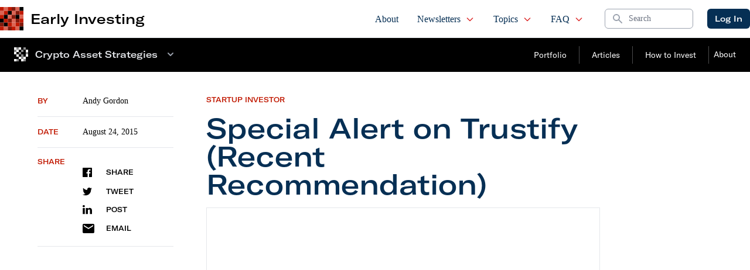

--- FILE ---
content_type: text/html; charset=UTF-8
request_url: https://earlyinvesting.com/special-alert-trustify-recent-recommendation/
body_size: 30826
content:
 
    <!doctype html>
<!--[if lt IE 9]><html class="no-js no-svg ie lt-ie9 lt-ie8 lt-ie7" lang="en-US"> <![endif]-->
<!--[if IE 9]><html class="no-js no-svg ie ie9 lt-ie9 lt-ie8" lang="en-US"> <![endif]-->
<!--[if gt IE 9]><!--><html class="no-js no-svg" lang="en-US"> <!--<![endif]-->
<head>
    <meta charset="UTF-8"/>
    <meta name="description" content="Crowdfunding for Investors">
    <link rel="stylesheet" href="https://earlyinvesting.com/wp-content/themes/earlyinvesting-redesign/style.css" type="text/css" media="screen"/>
    <meta http-equiv="Content-Type" content="text/html; charset=UTF-8"/>
    <meta http-equiv="X-UA-Compatible" content="IE=edge">
    <meta name="viewport" content="width=device-width, initial-scale=1">
    <link rel="icon" href="https://earlyinvesting.com/wp-content/themes/earlyinvesting-redesign/templates/components/svgs/favicon.ico" type="image/x-icon"/>
    <link rel="author" href="https://earlyinvesting.com/wp-content/themes/earlyinvesting-redesign/humans.txt"/>
    <link rel="pingback" href="https://earlyinvesting.com/xmlrpc.php"/>
    <link rel="profile" href="http://gmpg.org/xfn/11">
    <meta name='robots' content='index, follow, max-image-preview:large, max-snippet:-1, max-video-preview:-1'/>
	<style>img:is([sizes="auto" i], [sizes^="auto," i]) {contain-intrinsic-size:3000px 1500px}</style>
	
	<!-- This site is optimized with the Yoast SEO Premium plugin v20.8 (Yoast SEO v23.1) - https://yoast.com/wordpress/plugins/seo/ -->
	<title>Special Alert on Trustify (Recent Recommendation) - Early Investing</title>
	<link rel="canonical" href="https://earlyinvesting.com/special-alert-trustify-recent-recommendation/"/>
	<meta property="og:locale" content="en_US"/>
	<meta property="og:type" content="article"/>
	<meta property="og:title" content="Special Alert on Trustify (Recent Recommendation)"/>
	<meta property="og:description" content="Dear Startup Investor, I’m rushing this out to you because something extraordinary is happening with Trustify. Remember Trustify? I recommended it to you on July 29. At that time, the Ashley Madison hacking scandal was very new. But already business at Trustify was picking up thanks to the scandal. Trustify’s founder and CEO, Danny Boice, [&hellip;]"/>
	<meta property="og:url" content="https://earlyinvesting.com/special-alert-trustify-recent-recommendation/"/>
	<meta property="og:site_name" content="Early Investing"/>
	<meta property="article:publisher" content="https://www.facebook.com/Early1nvesting"/>
	<meta property="article:published_time" content="2015-08-24T13:53:44+00:00"/>
	<meta property="article:modified_time" content="2018-05-04T13:22:21+00:00"/>
	<meta property="og:image" content="https://earlyinvesting.com/wp-content/uploads/2015/08/SUI-Port-8-24-15-Update-e1440424059343.png"/>
	<meta name="author" content="Andy Gordon"/>
	<meta name="twitter:card" content="summary_large_image"/>
	<meta name="twitter:creator" content="@Early1nvesting"/>
	<meta name="twitter:site" content="@Early1nvesting"/>
	<meta name="twitter:label1" content="Written by"/>
	<meta name="twitter:data1" content="Andy Gordon"/>
	<meta name="twitter:label2" content="Est. reading time"/>
	<meta name="twitter:data2" content="3 minutes"/>
	<script type="application/ld+json" class="yoast-schema-graph">{"@context":"https://schema.org","@graph":[{"@type":"Article","@id":"https://earlyinvesting.com/special-alert-trustify-recent-recommendation/#article","isPartOf":{"@id":"https://earlyinvesting.com/special-alert-trustify-recent-recommendation/"},"author":{"name":"Andy Gordon","@id":"https://18.209.169.198/#/schema/person/474758d169e48e1e9616ab5a019006b6"},"headline":"Special Alert on Trustify (Recent Recommendation)","datePublished":"2015-08-24T13:53:44+00:00","dateModified":"2018-05-04T13:22:21+00:00","mainEntityOfPage":{"@id":"https://earlyinvesting.com/special-alert-trustify-recent-recommendation/"},"wordCount":667,"commentCount":0,"publisher":{"@id":"https://18.209.169.198/#organization"},"image":{"@id":"https://earlyinvesting.com/special-alert-trustify-recent-recommendation/#primaryimage"},"thumbnailUrl":"https://earlyinvesting.com/wp-content/uploads/2015/08/SUI-Port-8-24-15-Update-e1440424059343.png","articleSection":["Startup Investor"],"inLanguage":"en-US","potentialAction":[{"@type":"CommentAction","name":"Comment","target":["https://earlyinvesting.com/special-alert-trustify-recent-recommendation/#respond"]}]},{"@type":"WebPage","@id":"https://earlyinvesting.com/special-alert-trustify-recent-recommendation/","url":"https://earlyinvesting.com/special-alert-trustify-recent-recommendation/","name":"Special Alert on Trustify (Recent Recommendation) - Early Investing","isPartOf":{"@id":"https://18.209.169.198/#website"},"primaryImageOfPage":{"@id":"https://earlyinvesting.com/special-alert-trustify-recent-recommendation/#primaryimage"},"image":{"@id":"https://earlyinvesting.com/special-alert-trustify-recent-recommendation/#primaryimage"},"thumbnailUrl":"https://earlyinvesting.com/wp-content/uploads/2015/08/SUI-Port-8-24-15-Update-e1440424059343.png","datePublished":"2015-08-24T13:53:44+00:00","dateModified":"2018-05-04T13:22:21+00:00","breadcrumb":{"@id":"https://earlyinvesting.com/special-alert-trustify-recent-recommendation/#breadcrumb"},"inLanguage":"en-US","potentialAction":[{"@type":"ReadAction","target":["https://earlyinvesting.com/special-alert-trustify-recent-recommendation/"]}]},{"@type":"ImageObject","inLanguage":"en-US","@id":"https://earlyinvesting.com/special-alert-trustify-recent-recommendation/#primaryimage","url":"https://earlyinvesting.com/wp-content/uploads/2015/08/SUI-Port-8-24-15-Update-e1440424059343.png","contentUrl":"https://earlyinvesting.com/wp-content/uploads/2015/08/SUI-Port-8-24-15-Update-e1440424059343.png"},{"@type":"BreadcrumbList","@id":"https://earlyinvesting.com/special-alert-trustify-recent-recommendation/#breadcrumb","itemListElement":[{"@type":"ListItem","position":1,"name":"Home","item":"https://18.209.169.198/"},{"@type":"ListItem","position":2,"name":"Special Alert on Trustify (Recent Recommendation)"}]},{"@type":"WebSite","@id":"https://18.209.169.198/#website","url":"https://18.209.169.198/","name":"Early Investing","description":"Crowdfunding for Investors","publisher":{"@id":"https://18.209.169.198/#organization"},"potentialAction":[{"@type":"SearchAction","target":{"@type":"EntryPoint","urlTemplate":"https://18.209.169.198/?s={search_term_string}"},"query-input":"required name=search_term_string"}],"inLanguage":"en-US"},{"@type":"Organization","@id":"https://18.209.169.198/#organization","name":"Early Investing","url":"https://18.209.169.198/","logo":{"@type":"ImageObject","inLanguage":"en-US","@id":"https://18.209.169.198/#/schema/logo/image/","url":"https://earlyinvesting.com/wp-content/uploads/2017/04/early-investing-logo-290x72.jpg","contentUrl":"https://earlyinvesting.com/wp-content/uploads/2017/04/early-investing-logo-290x72.jpg","width":290,"height":72,"caption":"Early Investing"},"image":{"@id":"https://18.209.169.198/#/schema/logo/image/"},"sameAs":["https://www.facebook.com/Early1nvesting","https://x.com/Early1nvesting","https://www.linkedin.com/company/early-investing/"]},{"@type":"Person","@id":"https://18.209.169.198/#/schema/person/474758d169e48e1e9616ab5a019006b6","name":"Andy Gordon","image":{"@type":"ImageObject","inLanguage":"en-US","@id":"https://18.209.169.198/#/schema/person/image/","url":"https://secure.gravatar.com/avatar/8aab95d46dce95ca45aa551c5ff584db?s=96&d=blank&r=g","contentUrl":"https://secure.gravatar.com/avatar/8aab95d46dce95ca45aa551c5ff584db?s=96&d=blank&r=g","caption":"Andy Gordon"},"description":"I made my chops as an entrepreneur and investor with over 30 years of experience at building wealth for myself and others. I graduated from the London School of Economics a year after the bicentennial. By the way, this is the same school that produced 34 heads of state including John F. Kennedy… and another 18 Nobel Laureates…","sameAs":["https://s3.amazonaws.com/earlyinvesting.public.assets/website/images/andrew-gordon-270x270.jpg"],"url":"https://earlyinvesting.com/author/agordon/"}]}</script>
	<!-- / Yoast SEO Premium plugin. -->


<link rel='dns-prefetch' href='//cdnjs.cloudflare.com'/>
<link rel="alternate" type="application/rss+xml" title="Early Investing &raquo; Special Alert on Trustify (Recent Recommendation) Comments Feed" href="https://earlyinvesting.com/special-alert-trustify-recent-recommendation/feed/"/>
<script type="text/javascript">//<![CDATA[
window._wpemojiSettings={"baseUrl":"https:\/\/s.w.org\/images\/core\/emoji\/15.0.3\/72x72\/","ext":".png","svgUrl":"https:\/\/s.w.org\/images\/core\/emoji\/15.0.3\/svg\/","svgExt":".svg","source":{"concatemoji":"https:\/\/earlyinvesting.com\/wp-includes\/js\/wp-emoji-release.min.js?ver=6.7.4"}};!function(i,n){var o,s,e;function c(e){try{var t={supportTests:e,timestamp:(new Date).valueOf()};sessionStorage.setItem(o,JSON.stringify(t))}catch(e){}}function p(e,t,n){e.clearRect(0,0,e.canvas.width,e.canvas.height),e.fillText(t,0,0);var t=new Uint32Array(e.getImageData(0,0,e.canvas.width,e.canvas.height).data),r=(e.clearRect(0,0,e.canvas.width,e.canvas.height),e.fillText(n,0,0),new Uint32Array(e.getImageData(0,0,e.canvas.width,e.canvas.height).data));return t.every(function(e,t){return e===r[t]})}function u(e,t,n){switch(t){case"flag":return n(e,"\ud83c\udff3\ufe0f\u200d\u26a7\ufe0f","\ud83c\udff3\ufe0f\u200b\u26a7\ufe0f")?!1:!n(e,"\ud83c\uddfa\ud83c\uddf3","\ud83c\uddfa\u200b\ud83c\uddf3")&&!n(e,"\ud83c\udff4\udb40\udc67\udb40\udc62\udb40\udc65\udb40\udc6e\udb40\udc67\udb40\udc7f","\ud83c\udff4\u200b\udb40\udc67\u200b\udb40\udc62\u200b\udb40\udc65\u200b\udb40\udc6e\u200b\udb40\udc67\u200b\udb40\udc7f");case"emoji":return!n(e,"\ud83d\udc26\u200d\u2b1b","\ud83d\udc26\u200b\u2b1b")}return!1}function f(e,t,n){var r="undefined"!=typeof WorkerGlobalScope&&self instanceof WorkerGlobalScope?new OffscreenCanvas(300,150):i.createElement("canvas"),a=r.getContext("2d",{willReadFrequently:!0}),o=(a.textBaseline="top",a.font="600 32px Arial",{});return e.forEach(function(e){o[e]=t(a,e,n)}),o}function t(e){var t=i.createElement("script");t.src=e,t.defer=!0,i.head.appendChild(t)}"undefined"!=typeof Promise&&(o="wpEmojiSettingsSupports",s=["flag","emoji"],n.supports={everything:!0,everythingExceptFlag:!0},e=new Promise(function(e){i.addEventListener("DOMContentLoaded",e,{once:!0})}),new Promise(function(t){var n=function(){try{var e=JSON.parse(sessionStorage.getItem(o));if("object"==typeof e&&"number"==typeof e.timestamp&&(new Date).valueOf()<e.timestamp+604800&&"object"==typeof e.supportTests)return e.supportTests}catch(e){}return null}();if(!n){if("undefined"!=typeof Worker&&"undefined"!=typeof OffscreenCanvas&&"undefined"!=typeof URL&&URL.createObjectURL&&"undefined"!=typeof Blob)try{var e="postMessage("+f.toString()+"("+[JSON.stringify(s),u.toString(),p.toString()].join(",")+"));",r=new Blob([e],{type:"text/javascript"}),a=new Worker(URL.createObjectURL(r),{name:"wpTestEmojiSupports"});return void(a.onmessage=function(e){c(n=e.data),a.terminate(),t(n)})}catch(e){}c(n=f(s,u,p))}t(n)}).then(function(e){for(var t in e)n.supports[t]=e[t],n.supports.everything=n.supports.everything&&n.supports[t],"flag"!==t&&(n.supports.everythingExceptFlag=n.supports.everythingExceptFlag&&n.supports[t]);n.supports.everythingExceptFlag=n.supports.everythingExceptFlag&&!n.supports.flag,n.DOMReady=!1,n.readyCallback=function(){n.DOMReady=!0}}).then(function(){return e}).then(function(){var e;n.supports.everything||(n.readyCallback(),(e=n.source||{}).concatemoji?t(e.concatemoji):e.wpemoji&&e.twemoji&&(t(e.twemoji),t(e.wpemoji)))}))}((window,document),window._wpemojiSettings);
//]]></script>
<link rel='stylesheet' id='mp-theme-css' href='https://earlyinvesting.com/wp-content/plugins/memberpress/css/ui/theme.css?ver=1.11.10' type='text/css' media='all'/>
<style id='wp-emoji-styles-inline-css' type='text/css'>img.wp-smiley,img.emoji{display:inline!important;border:none!important;box-shadow:none!important;height:1em!important;width:1em!important;margin:0 .07em!important;vertical-align:-.1em!important;background:none!important;padding:0!important}</style>
<style id='classic-theme-styles-inline-css' type='text/css'>.wp-block-button__link{color:#fff;background-color:#32373c;border-radius:9999px;box-shadow:none;text-decoration:none;padding:calc(.667em + 2px) calc(1.333em + 2px);font-size:1.125em}.wp-block-file__button{background:#32373c;color:#fff;text-decoration:none}</style>
<style id='global-styles-inline-css' type='text/css'>:root{--wp--preset--aspect-ratio--square:1;--wp--preset--aspect-ratio--4-3: 4/3;--wp--preset--aspect-ratio--3-4: 3/4;--wp--preset--aspect-ratio--3-2: 3/2;--wp--preset--aspect-ratio--2-3: 2/3;--wp--preset--aspect-ratio--16-9: 16/9;--wp--preset--aspect-ratio--9-16: 9/16;--wp--preset--color--black:#000;--wp--preset--color--cyan-bluish-gray:#abb8c3;--wp--preset--color--white:#fff;--wp--preset--color--pale-pink:#f78da7;--wp--preset--color--vivid-red:#cf2e2e;--wp--preset--color--luminous-vivid-orange:#ff6900;--wp--preset--color--luminous-vivid-amber:#fcb900;--wp--preset--color--light-green-cyan:#7bdcb5;--wp--preset--color--vivid-green-cyan:#00d084;--wp--preset--color--pale-cyan-blue:#8ed1fc;--wp--preset--color--vivid-cyan-blue:#0693e3;--wp--preset--color--vivid-purple:#9b51e0;--wp--preset--gradient--vivid-cyan-blue-to-vivid-purple:linear-gradient(135deg,rgba(6,147,227,1) 0%,#9b51e0 100%);--wp--preset--gradient--light-green-cyan-to-vivid-green-cyan:linear-gradient(135deg,#7adcb4 0%,#00d082 100%);--wp--preset--gradient--luminous-vivid-amber-to-luminous-vivid-orange:linear-gradient(135deg,rgba(252,185,0,1) 0%,rgba(255,105,0,1) 100%);--wp--preset--gradient--luminous-vivid-orange-to-vivid-red:linear-gradient(135deg,rgba(255,105,0,1) 0%,#cf2e2e 100%);--wp--preset--gradient--very-light-gray-to-cyan-bluish-gray:linear-gradient(135deg,#eee 0%,#a9b8c3 100%);--wp--preset--gradient--cool-to-warm-spectrum:linear-gradient(135deg,#4aeadc 0%,#9778d1 20%,#cf2aba 40%,#ee2c82 60%,#fb6962 80%,#fef84c 100%);--wp--preset--gradient--blush-light-purple:linear-gradient(135deg,#ffceec 0%,#9896f0 100%);--wp--preset--gradient--blush-bordeaux:linear-gradient(135deg,#fecda5 0%,#fe2d2d 50%,#6b003e 100%);--wp--preset--gradient--luminous-dusk:linear-gradient(135deg,#ffcb70 0%,#c751c0 50%,#4158d0 100%);--wp--preset--gradient--pale-ocean:linear-gradient(135deg,#fff5cb 0%,#b6e3d4 50%,#33a7b5 100%);--wp--preset--gradient--electric-grass:linear-gradient(135deg,#caf880 0%,#71ce7e 100%);--wp--preset--gradient--midnight:linear-gradient(135deg,#020381 0%,#2874fc 100%);--wp--preset--font-size--small:13px;--wp--preset--font-size--medium:20px;--wp--preset--font-size--large:36px;--wp--preset--font-size--x-large:42px;--wp--preset--spacing--20:.44rem;--wp--preset--spacing--30:.67rem;--wp--preset--spacing--40:1rem;--wp--preset--spacing--50:1.5rem;--wp--preset--spacing--60:2.25rem;--wp--preset--spacing--70:3.38rem;--wp--preset--spacing--80:5.06rem;--wp--preset--shadow--natural:6px 6px 9px rgba(0,0,0,.2);--wp--preset--shadow--deep:12px 12px 50px rgba(0,0,0,.4);--wp--preset--shadow--sharp:6px 6px 0 rgba(0,0,0,.2);--wp--preset--shadow--outlined:6px 6px 0 -3px rgba(255,255,255,1) , 6px 6px rgba(0,0,0,1);--wp--preset--shadow--crisp:6px 6px 0 rgba(0,0,0,1)}:where(.is-layout-flex){gap:.5em}:where(.is-layout-grid){gap:.5em}body .is-layout-flex{display:flex}.is-layout-flex{flex-wrap:wrap;align-items:center}.is-layout-flex > :is(*, div){margin:0}body .is-layout-grid{display:grid}.is-layout-grid > :is(*, div){margin:0}:where(.wp-block-columns.is-layout-flex){gap:2em}:where(.wp-block-columns.is-layout-grid){gap:2em}:where(.wp-block-post-template.is-layout-flex){gap:1.25em}:where(.wp-block-post-template.is-layout-grid){gap:1.25em}.has-black-color{color:var(--wp--preset--color--black)!important}.has-cyan-bluish-gray-color{color:var(--wp--preset--color--cyan-bluish-gray)!important}.has-white-color{color:var(--wp--preset--color--white)!important}.has-pale-pink-color{color:var(--wp--preset--color--pale-pink)!important}.has-vivid-red-color{color:var(--wp--preset--color--vivid-red)!important}.has-luminous-vivid-orange-color{color:var(--wp--preset--color--luminous-vivid-orange)!important}.has-luminous-vivid-amber-color{color:var(--wp--preset--color--luminous-vivid-amber)!important}.has-light-green-cyan-color{color:var(--wp--preset--color--light-green-cyan)!important}.has-vivid-green-cyan-color{color:var(--wp--preset--color--vivid-green-cyan)!important}.has-pale-cyan-blue-color{color:var(--wp--preset--color--pale-cyan-blue)!important}.has-vivid-cyan-blue-color{color:var(--wp--preset--color--vivid-cyan-blue)!important}.has-vivid-purple-color{color:var(--wp--preset--color--vivid-purple)!important}.has-black-background-color{background-color:var(--wp--preset--color--black)!important}.has-cyan-bluish-gray-background-color{background-color:var(--wp--preset--color--cyan-bluish-gray)!important}.has-white-background-color{background-color:var(--wp--preset--color--white)!important}.has-pale-pink-background-color{background-color:var(--wp--preset--color--pale-pink)!important}.has-vivid-red-background-color{background-color:var(--wp--preset--color--vivid-red)!important}.has-luminous-vivid-orange-background-color{background-color:var(--wp--preset--color--luminous-vivid-orange)!important}.has-luminous-vivid-amber-background-color{background-color:var(--wp--preset--color--luminous-vivid-amber)!important}.has-light-green-cyan-background-color{background-color:var(--wp--preset--color--light-green-cyan)!important}.has-vivid-green-cyan-background-color{background-color:var(--wp--preset--color--vivid-green-cyan)!important}.has-pale-cyan-blue-background-color{background-color:var(--wp--preset--color--pale-cyan-blue)!important}.has-vivid-cyan-blue-background-color{background-color:var(--wp--preset--color--vivid-cyan-blue)!important}.has-vivid-purple-background-color{background-color:var(--wp--preset--color--vivid-purple)!important}.has-black-border-color{border-color:var(--wp--preset--color--black)!important}.has-cyan-bluish-gray-border-color{border-color:var(--wp--preset--color--cyan-bluish-gray)!important}.has-white-border-color{border-color:var(--wp--preset--color--white)!important}.has-pale-pink-border-color{border-color:var(--wp--preset--color--pale-pink)!important}.has-vivid-red-border-color{border-color:var(--wp--preset--color--vivid-red)!important}.has-luminous-vivid-orange-border-color{border-color:var(--wp--preset--color--luminous-vivid-orange)!important}.has-luminous-vivid-amber-border-color{border-color:var(--wp--preset--color--luminous-vivid-amber)!important}.has-light-green-cyan-border-color{border-color:var(--wp--preset--color--light-green-cyan)!important}.has-vivid-green-cyan-border-color{border-color:var(--wp--preset--color--vivid-green-cyan)!important}.has-pale-cyan-blue-border-color{border-color:var(--wp--preset--color--pale-cyan-blue)!important}.has-vivid-cyan-blue-border-color{border-color:var(--wp--preset--color--vivid-cyan-blue)!important}.has-vivid-purple-border-color{border-color:var(--wp--preset--color--vivid-purple)!important}.has-vivid-cyan-blue-to-vivid-purple-gradient-background{background:var(--wp--preset--gradient--vivid-cyan-blue-to-vivid-purple)!important}.has-light-green-cyan-to-vivid-green-cyan-gradient-background{background:var(--wp--preset--gradient--light-green-cyan-to-vivid-green-cyan)!important}.has-luminous-vivid-amber-to-luminous-vivid-orange-gradient-background{background:var(--wp--preset--gradient--luminous-vivid-amber-to-luminous-vivid-orange)!important}.has-luminous-vivid-orange-to-vivid-red-gradient-background{background:var(--wp--preset--gradient--luminous-vivid-orange-to-vivid-red)!important}.has-very-light-gray-to-cyan-bluish-gray-gradient-background{background:var(--wp--preset--gradient--very-light-gray-to-cyan-bluish-gray)!important}.has-cool-to-warm-spectrum-gradient-background{background:var(--wp--preset--gradient--cool-to-warm-spectrum)!important}.has-blush-light-purple-gradient-background{background:var(--wp--preset--gradient--blush-light-purple)!important}.has-blush-bordeaux-gradient-background{background:var(--wp--preset--gradient--blush-bordeaux)!important}.has-luminous-dusk-gradient-background{background:var(--wp--preset--gradient--luminous-dusk)!important}.has-pale-ocean-gradient-background{background:var(--wp--preset--gradient--pale-ocean)!important}.has-electric-grass-gradient-background{background:var(--wp--preset--gradient--electric-grass)!important}.has-midnight-gradient-background{background:var(--wp--preset--gradient--midnight)!important}.has-small-font-size{font-size:var(--wp--preset--font-size--small)!important}.has-medium-font-size{font-size:var(--wp--preset--font-size--medium)!important}.has-large-font-size{font-size:var(--wp--preset--font-size--large)!important}.has-x-large-font-size{font-size:var(--wp--preset--font-size--x-large)!important}:where(.wp-block-post-template.is-layout-flex){gap:1.25em}:where(.wp-block-post-template.is-layout-grid){gap:1.25em}:where(.wp-block-columns.is-layout-flex){gap:2em}:where(.wp-block-columns.is-layout-grid){gap:2em}:root :where(.wp-block-pullquote){font-size:1.5em;line-height:1.6}</style>
<link rel='stylesheet' id='tailpress-css' href='https://earlyinvesting.com/wp-content/themes/earlyinvesting-redesign/assets/css/app.css?id=7e73da27683c72cf7456&#038;ver=1.0' type='text/css' media='all'/>
<link rel='stylesheet' id='main_css-css' href='https://earlyinvesting.com/wp-content/plugins/customer-service-portal/dist/css/main.1b424fd76aac91ef01f5.min.css?ver=6.7.4' type='text/css' media='all'/>
<link rel='stylesheet' id='mcw-crypto-css' href='https://earlyinvesting.com/wp-content/plugins/massive-cryptocurrency-widgets/assets/public/css/style.css?ver=3.2.6' type='text/css' media='all'/>
<link rel='stylesheet' id='mcw-crypto-select-css' href='https://earlyinvesting.com/wp-content/plugins/massive-cryptocurrency-widgets/assets/public/css/selectize.custom.css?ver=3.2.6' type='text/css' media='all'/>
<link rel='stylesheet' id='mcw-crypto-datatable-css' href='https://earlyinvesting.com/wp-content/plugins/massive-cryptocurrency-widgets/assets/public/css/jquery.dataTables.min.css?ver=1.10.16' type='text/css' media='all'/>
<script type="text/javascript" src="https://earlyinvesting.com/wp-includes/js/jquery/jquery.min.js?ver=3.7.1" id="jquery-core-js"></script>
<script type="text/javascript" src="https://earlyinvesting.com/wp-includes/js/jquery/jquery-migrate.min.js?ver=3.4.1" id="jquery-migrate-js"></script>
<link rel="EditURI" type="application/rsd+xml" title="RSD" href="https://earlyinvesting.com/xmlrpc.php?rsd"/>
<link rel='shortlink' href='https://earlyinvesting.com/?p=3502'/>
<link rel="alternate" title="oEmbed (JSON)" type="application/json+oembed" href="https://earlyinvesting.com/wp-json/oembed/1.0/embed?url=https%3A%2F%2Fearlyinvesting.com%2Fspecial-alert-trustify-recent-recommendation%2F"/>
<link rel="alternate" title="oEmbed (XML)" type="text/xml+oembed" href="https://earlyinvesting.com/wp-json/oembed/1.0/embed?url=https%3A%2F%2Fearlyinvesting.com%2Fspecial-alert-trustify-recent-recommendation%2F&#038;format=xml"/>
<link rel="icon" href="https://earlyinvesting.com/wp-content/uploads/2021/12/EI_favicon-150x150.ico" sizes="32x32"/>
<link rel="icon" href="https://earlyinvesting.com/wp-content/uploads/2021/12/EI_favicon.ico" sizes="192x192"/>
<link rel="apple-touch-icon" href="https://earlyinvesting.com/wp-content/uploads/2021/12/EI_favicon.ico"/>
<meta name="msapplication-TileImage" content="https://earlyinvesting.com/wp-content/uploads/2021/12/EI_favicon.ico"/>

<!-- BEGIN GAINWP v5.4.6 Universal Analytics - https://intelligencewp.com/google-analytics-in-wordpress/ -->
<script>(function(i,s,o,g,r,a,m){i['GoogleAnalyticsObject']=r;i[r]=i[r]||function(){(i[r].q=i[r].q||[]).push(arguments)},i[r].l=1*new Date();a=s.createElement(o),m=s.getElementsByTagName(o)[0];a.async=1;a.src=g;m.parentNode.insertBefore(a,m)})(window,document,'script','https://www.google-analytics.com/analytics.js','ga');ga('create','UA-167434055-1','auto');ga('send','pageview');</script>
<!-- END GAINWP Universal Analytics -->


        
    
        <script type="text/javascript">(function(f,b){if(!b.__SV){var e,g,i,h;window.mixpanel=b;b._i=[];b.init=function(e,f,c){function g(a,d){var b=d.split(".");2==b.length&&(a=a[b[0]],d=b[1]);a[d]=function(){a.push([d].concat(Array.prototype.slice.call(arguments,0)))}}var a=b;"undefined"!==typeof c?a=b[c]=[]:c="mixpanel";a.people=a.people||[];a.toString=function(a){var d="mixpanel";"mixpanel"!==c&&(d+="."+c);a||(d+=" (stub)");return d};a.people.toString=function(){return a.toString(1)+".people (stub)"};i="disable time_event track track_pageview track_links track_forms track_with_groups add_group set_group remove_group register register_once alias unregister identify name_tag set_config reset opt_in_tracking opt_out_tracking has_opted_in_tracking has_opted_out_tracking clear_opt_in_out_tracking start_batch_senders people.set people.set_once people.unset people.increment people.append people.union people.track_charge people.clear_charges people.delete_user people.remove".split(" ");for(h=0;h<i.length;h++)g(a,i[h]);var j="set set_once union unset remove delete".split(" ");a.get_group=function(){function b(c){d[c]=function(){call2_args=arguments;call2=[c].concat(Array.prototype.slice.call(call2_args,0));a.push([e,call2])}}for(var d={},e=["get_group"].concat(Array.prototype.slice.call(arguments,0)),c=0;c<j.length;c++)b(j[c]);return d};b._i.push([e,f,c])};b.__SV=1.2;e=f.createElement("script");e.type="text/javascript";e.async=!0;e.src="undefined"!==typeof MIXPANEL_CUSTOM_LIB_URL?MIXPANEL_CUSTOM_LIB_URL:"file:"===f.location.protocol&&"//cdn.mxpnl.com/libs/mixpanel-2-latest.min.js".match(/^\/\//)?"https://cdn.mxpnl.com/libs/mixpanel-2-latest.min.js":"//cdn.mxpnl.com/libs/mixpanel-2-latest.min.js";g=f.getElementsByTagName("script")[0];g.parentNode.insertBefore(e,g)}})(document,window.mixpanel||[]);mixpanel.init('3647a73c353d1139e382e696c9935a82',{debug:false});</script>
  
    
        <script>var userAgentBotTest=navigator.userAgent;mixpanel.register({"User Agent":userAgentBotTest});if(/bot/i.test(userAgentBotTest)||/crawler/i.test(userAgentBotTest)||/spider/i.test(userAgentBotTest)||/lighthouse/i.test(userAgentBotTest)){mixpanel.register({"$ignore":true});}</script>

       
 
</head>
    
    <body class="post-template-default single single-post postid-3502 single-format-standard bg-primary" data-template="base.twig">
                <div id="mainContent" class="overflow-x-hidden content-wrapper">
                        <header x-data="{ scrollAtTop: true }" :class="{ 'fixed top-0': !scrollAtTop }" class="z-50 w-full transition-all duration-200 bg-white border-b border-gray-200 main-header" @scroll.window="scrollAtTop = (window.pageYOffset > 5) ? false : true">

        <div x-data="{ showMenu: false }" class="">
        <nav class="px-2 mx-auto max-w-7xl md:px-4 xl:px-0">
            <div class="flex justify-between h-16">
                <div class="flex px-2 lg:px-0">
                                        <div id="siteBrand" class="flex items-center flex-shrink-0 Site-brand">
    <div class="md:hidden">
        <a href="https://earlyinvesting.com" class="flex space-x-3">
            <img class="block w-auto h-8 " src="https://earlyinvesting.com/wp-content/themes/earlyinvesting-redesign/templates/components/svgs/inc-icon-logo.svg" alt="">
            <h2 class="font-sans text-2xl lg:hidden">EI</h2>
        </a>
    </div>
    <div class="hidden md:block">
        <a href="https://earlyinvesting.com" class="flex items-center space-x-3">
            <img class="w-10 h-10" src="https://earlyinvesting.com/wp-content/themes/earlyinvesting-redesign/templates/components/svgs/inc-icon-logo.svg" alt="">
            <h2 class="font-sans text-2xl">Early Investing</h2>
        </a>
    </div>
    
</div>                    
                </div>
                <div class="flex justify-end flex-1 px-2 space-x-8 xl:ml-6">
                                        <ul id="siteMainNavigation" class="hidden space-x-2 font-serif lg:ml-6 lg:flex xl:space-x-6">
    <!-- Current: "border-indigo-500 text-gray-900", Default: "border-transparent text-gray-500 hover:border-gray-300 hover:text-gray-700" -->
                        <li class=" menu-item menu-item-type-post_type menu-item-object-page menu-item-30 flex group relative">
                <a href="https://earlyinvesting.com/about/" class="inline-flex items-center px-1 pt-1 text-base font-medium  border-b-2 border-transparent  hover:text-secondary
                 text-primary " target="">
                    About

                                    </a>

                            </li>
                    <li class=" menu-item menu-item-type-custom menu-item-object-custom menu-item-20109 menu-item-has-children flex group relative">
                <a href="#" class="inline-flex items-center px-1 pt-1 text-base font-medium  border-b-2 border-transparent  hover:text-secondary
                 text-primary " target="">
                    Newsletters

                                            <svg xmlns="http://www.w3.org/2000/svg" class="w-4 h-4 ml-2 text-red-600" fill="none" viewBox="0 0 24 24" stroke="currentColor">
                        <path stroke-linecap="round" stroke-linejoin="round" stroke-width="2" d="M19 9l-7 7-7-7"/>
                        </svg>
                                    </a>

                                    <ul class="absolute left-0 z-50 hidden h-auto pb-2 -mt-px overflow-hidden bg-white border border-t-0 border-gray-200 rounded-b-sm shadow-md group-hover:block top-full">
                                                    <li class="px-2">
                                <a href="https://earlyinvesting.com/category/early-investing/" class="block px-3 py-1 text-gray-600 border border-transparent rounded whitespace-nowrap hover:bg-gray-100 hover:text-gray-900 hover:border-gray-200">Early Investing</a>
                            </li>
                                                    <li class="px-2">
                                <a href="https://earlyinvesting.com/category/first-stage-investor/" class="block px-3 py-1 text-gray-600 border border-transparent rounded whitespace-nowrap hover:bg-gray-100 hover:text-gray-900 hover:border-gray-200">First Stage Investor</a>
                            </li>
                                                    <li class="px-2">
                                <a href="https://earlyinvesting.com/category/crypto-asset-strategies/" class="block px-3 py-1 text-gray-600 border border-transparent rounded whitespace-nowrap hover:bg-gray-100 hover:text-gray-900 hover:border-gray-200">Crypto Asset Strategies</a>
                            </li>
                                                    <li class="px-2">
                                <a href="https://earlyinvesting.com/category/pre-ipo-profits/" class="block px-3 py-1 text-gray-600 border border-transparent rounded whitespace-nowrap hover:bg-gray-100 hover:text-gray-900 hover:border-gray-200">Pre-IPO Profits</a>
                            </li>
                                            </ul>
                            </li>
                    <li class=" menu-item menu-item-type-post_type menu-item-object-page current_page_parent menu-item-6132 menu-item-has-children flex group relative">
                <a href="https://earlyinvesting.com/articles/" class="inline-flex items-center px-1 pt-1 text-base font-medium  border-b-2 border-transparent  hover:text-secondary
                 text-primary " target="">
                    Topics

                                            <svg xmlns="http://www.w3.org/2000/svg" class="w-4 h-4 ml-2 text-red-600" fill="none" viewBox="0 0 24 24" stroke="currentColor">
                        <path stroke-linecap="round" stroke-linejoin="round" stroke-width="2" d="M19 9l-7 7-7-7"/>
                        </svg>
                                    </a>

                                    <ul class="absolute left-0 z-50 hidden h-auto pb-2 -mt-px overflow-hidden bg-white border border-t-0 border-gray-200 rounded-b-sm shadow-md group-hover:block top-full">
                                                    <li class="px-2">
                                <a href="https://earlyinvesting.com/category/startup-investor/" class="block px-3 py-1 text-gray-600 border border-transparent rounded whitespace-nowrap hover:bg-gray-100 hover:text-gray-900 hover:border-gray-200">Startup Investor</a>
                            </li>
                                                    <li class="px-2">
                                <a href="https://earlyinvesting.com/category/cryptocurrency/" class="block px-3 py-1 text-gray-600 border border-transparent rounded whitespace-nowrap hover:bg-gray-100 hover:text-gray-900 hover:border-gray-200">Cryptocurrency</a>
                            </li>
                                                    <li class="px-2">
                                <a href="https://earlyinvesting.com/category/cannabis/" class="block px-3 py-1 text-gray-600 border border-transparent rounded whitespace-nowrap hover:bg-gray-100 hover:text-gray-900 hover:border-gray-200">Cannabis</a>
                            </li>
                                                    <li class="px-2">
                                <a href="https://earlyinvesting.com/category/uncategorized/" class="block px-3 py-1 text-gray-600 border border-transparent rounded whitespace-nowrap hover:bg-gray-100 hover:text-gray-900 hover:border-gray-200">Other</a>
                            </li>
                                            </ul>
                            </li>
                    <li class=" menu-item menu-item-type-post_type menu-item-object-page menu-item-29 menu-item-has-children flex group relative">
                <a href="https://earlyinvesting.com/faq/" class="inline-flex items-center px-1 pt-1 text-base font-medium  border-b-2 border-transparent  hover:text-secondary
                 text-primary " target="">
                    FAQ

                                            <svg xmlns="http://www.w3.org/2000/svg" class="w-4 h-4 ml-2 text-red-600" fill="none" viewBox="0 0 24 24" stroke="currentColor">
                        <path stroke-linecap="round" stroke-linejoin="round" stroke-width="2" d="M19 9l-7 7-7-7"/>
                        </svg>
                                    </a>

                                    <ul class="absolute left-0 z-50 hidden h-auto pb-2 -mt-px overflow-hidden bg-white border border-t-0 border-gray-200 rounded-b-sm shadow-md group-hover:block top-full">
                                                    <li class="px-2">
                                <a href="https://earlyinvesting.com/about/whitelist-early-investing/" class="block px-3 py-1 text-gray-600 border border-transparent rounded whitespace-nowrap hover:bg-gray-100 hover:text-gray-900 hover:border-gray-200">Whitelist</a>
                            </li>
                                            </ul>
                            </li>
            </ul>                    
                    <div class="flex items-center lg:w-1/5 xl:w-1/6">
                                                <form role="search" method="get" id="searchform" class="search-form" action="https://earlyinvesting.com" id="searchContainer" class="w-full search-container">
    <label for="searchform" class="sr-only">Search</label>
    <div class="relative">
        <div class="absolute inset-y-0 left-0 flex items-center pl-3 pointer-events-none">
            <!-- Heroicon name: solid/search -->
            <svg class="w-5 h-5 text-gray-400" xmlns="http://www.w3.org/2000/svg" viewbox="0 0 20 20" fill="currentColor" aria-hidden="true">
                <path fill-rule="evenodd" d="M8 4a4 4 0 100 8 4 4 0 000-8zM2 8a6 6 0 1110.89 3.476l4.817 4.817a1 1 0 01-1.414 1.414l-4.816-4.816A6 6 0 012 8z" clip-rule="evenodd"/>
            </svg>
        </div>
        <input id="searchBar" name="s" value="" class="block w-full py-1.5 pl-10 pr-3 font-serif leading-5 placeholder-gray-500 bg-white border border-gray-400 rounded-md focus:outline-none focus:placeholder-gray-400 focus:ring-1 focus:ring-indigo-500 focus:border-indigo-500 sm:text-sm" placeholder="Search" type="search">
    </div>
</form>                    </div>
                </div>
                <div class="flex items-center lg:hidden">
                    <!-- Mobile menu button -->
                    <button @click="showMenu = !showMenu" type="button" class="inline-flex items-center justify-center p-2 text-gray-400 rounded-md hover:text-gray-500 hover:bg-gray-100 focus:outline-none focus:ring-2 focus:ring-inset focus:ring-indigo-500" aria-controls="mobile-menu" aria-expanded="false">
    <span class="sr-only">Open main menu</span>
    <!--
        Icon when menu is closed
    -->
    <svg x-state:on="Menu open" x-state:off="Menu closed" :class="{ 'hidden': showMenu, 'block': !showMenu }" class="block w-6 h-6" xmlns="http://www.w3.org/2000/svg" fill="none" viewbox="0 0 24 24" stroke="currentColor" aria-hidden="true">
        <path stroke-linecap="round" stroke-linejoin="round" stroke-width="2" d="M4 6h16M4 12h16M4 18h16"/>
    </svg>
    <!--
        Icon when menu is open.
        Heroicon name: outline/x
    -->
    <svg x-state:on="Menu open" x-state:off="Menu closed" :class="{ 'hidden': !showMenu, 'block': showMenu }" class="hidden w-6 h-6" xmlns="http://www.w3.org/2000/svg" fill="none" viewbox="0 0 24 24" stroke="currentColor" aria-hidden="true">
        <path stroke-linecap="round" stroke-linejoin="round" stroke-width="2" d="M6 18L18 6M6 6l12 12"/>
    </svg>
</button>                </div>
                <div class="hidden xl:ml-4 lg:flex lg:items-center lg:space-x-3">
                                                                <a href="https://earlyinvesting.com/login" class="inline-flex items-center px-3 py-2 text-sm font-medium leading-4 text-white border border-transparent rounded-md shadow-sm bg-primary hover:bg-secondary focus:outline-none focus:ring-2 focus:ring-offset-2 focus:ring-indigo-500">Log In</a>

                                                                
                </div>
            </div>
        </nav>

    <!-- Mobile menu, show/hide based on menu state. -->
    <div id="mobileMenu" x-description="Mobile menu, toggle classes based on menu state." x-state:on="Menu open" x-state:off="Menu Closed" :class="{ 'block': showMenu, 'hidden': !showMenu }" class="lg:hidden" x-cloak>
    <div class="pt-2 pb-3 space-y-1">

                    <ul clas="">
                                                                    <li class="relative border-b border-gray-200">
                        <a href="https://earlyinvesting.com/about/" class="block py-2 px-3 md:px-10 text-base font-medium text-gray-600 border-l-4 border-transparent hover:bg-gray-50 hover:border-gray-300 hover:text-gray-800
                        ">
                            About
                        </a>
                    </li> 
                                  
                                                <li x-data="{ openDrop2: false }" class="relative border-b border-gray-200">
                    
                        <a @click.prevent="openDrop2 = !openDrop2" href="#" class="flex items-center justify-between  py-2 px-3 md:px-10 text-base font-medium text-gray-600 border-l-4 border-transparent hover:bg-gray-50 hover:border-gray-300 hover:text-gray-800
                        ">
                            Newsletters

                            
                            <svg xmlns="http://www.w3.org/2000/svg" class="w-4 h-4 ml-2 text-red-600" fill="none" viewBox="0 0 24 24" stroke="currentColor">
                            <path stroke-linecap="round" stroke-linejoin="round" stroke-width="2" d="M19 9l-7 7-7-7"/>
                            </svg>
                        </a>
                        
                                                <ul x-show="openDrop2" class="h-auto overflow-hidden bg-gray-100">
                                                        <li class="relative px-8 border-b border-gray-200 md:px-12 last:border-0">
                                <a href="https://earlyinvesting.com/category/early-investing/" class="block px-3 py-2 text-primary whitespace-nowrap">Early Investing</a>
                            </li>
                                                        <li class="relative px-8 border-b border-gray-200 md:px-12 last:border-0">
                                <a href="https://earlyinvesting.com/category/first-stage-investor/" class="block px-3 py-2 text-primary whitespace-nowrap">First Stage Investor</a>
                            </li>
                                                        <li class="relative px-8 border-b border-gray-200 md:px-12 last:border-0">
                                <a href="https://earlyinvesting.com/category/crypto-asset-strategies/" class="block px-3 py-2 text-primary whitespace-nowrap">Crypto Asset Strategies</a>
                            </li>
                                                        <li class="relative px-8 border-b border-gray-200 md:px-12 last:border-0">
                                <a href="https://earlyinvesting.com/category/pre-ipo-profits/" class="block px-3 py-2 text-primary whitespace-nowrap">Pre-IPO Profits</a>
                            </li>
                                                        
                        </ul>
                        
                    </li>
                                  
                                                <li x-data="{ openDrop3: false }" class="relative border-b border-gray-200">
                    
                        <a @click.prevent="openDrop3 = !openDrop3" href="#" class="flex items-center justify-between  py-2 px-3 md:px-10 text-base font-medium text-gray-600 border-l-4 border-transparent hover:bg-gray-50 hover:border-gray-300 hover:text-gray-800
                        ">
                            Topics

                            
                            <svg xmlns="http://www.w3.org/2000/svg" class="w-4 h-4 ml-2 text-red-600" fill="none" viewBox="0 0 24 24" stroke="currentColor">
                            <path stroke-linecap="round" stroke-linejoin="round" stroke-width="2" d="M19 9l-7 7-7-7"/>
                            </svg>
                        </a>
                        
                                                <ul x-show="openDrop3" class="h-auto overflow-hidden bg-gray-100">
                                                        <li class="relative px-8 border-b border-gray-200 md:px-12 last:border-0">
                                <a href="https://earlyinvesting.com/category/startup-investor/" class="block px-3 py-2 text-primary whitespace-nowrap">Startup Investor</a>
                            </li>
                                                        <li class="relative px-8 border-b border-gray-200 md:px-12 last:border-0">
                                <a href="https://earlyinvesting.com/category/cryptocurrency/" class="block px-3 py-2 text-primary whitespace-nowrap">Cryptocurrency</a>
                            </li>
                                                        <li class="relative px-8 border-b border-gray-200 md:px-12 last:border-0">
                                <a href="https://earlyinvesting.com/category/cannabis/" class="block px-3 py-2 text-primary whitespace-nowrap">Cannabis</a>
                            </li>
                                                        <li class="relative px-8 border-b border-gray-200 md:px-12 last:border-0">
                                <a href="https://earlyinvesting.com/category/uncategorized/" class="block px-3 py-2 text-primary whitespace-nowrap">Other</a>
                            </li>
                                                        
                        </ul>
                        
                    </li>
                                  
                                                                    <li class="relative border-b border-gray-200">
                        <a href="https://earlyinvesting.com/faq/" class="block py-2 px-3 md:px-10 text-base font-medium text-gray-600 border-l-4 border-transparent hover:bg-gray-50 hover:border-gray-300 hover:text-gray-800
                        ">
                            FAQ
                        </a>
                    </li> 
                                  
                                    <li class="relative border-b border-gray-200">
                <a href="https://earlyinvesting.com/disclaimer/" class="block py-2 px-3 md:px-10 text-base font-medium text-gray-600 border-l-4 border-transparent hover:bg-gray-50 hover:border-gray-300 hover:text-gray-800
                ">
                    Disclaimer  
                </a>
            </li>
            <li class="relative border-b border-gray-200">
                <a href="https://earlyinvesting.com/privacy-policy/" class="block py-2 px-3 md:px-10 text-base font-medium text-gray-600 border-l-4 border-transparent hover:bg-gray-50 hover:border-gray-300 hover:text-gray-800
                ">
                    Privacy Policy  
                </a>
            </li>
            <li class="relative border-b border-gray-200">
                <a href="https://earlyinvesting.com/terms-and-conditions/" class="block py-2 px-3 md:px-10 text-base font-medium text-gray-600 border-l-4 border-transparent hover:bg-gray-50 hover:border-gray-300 hover:text-gray-800
                ">
                    Terms & Conditions  
                </a>
            </li>
                            </ul>
        
    </div>
    <div class="pt-4 pb-3">
        
        <div class="px-4 mt-3 space-y-1">
                            <div class="flex gap-4">
                    <div class="w-1/2">
                        <a href="https://earlyinvesting.com/login/" class="block px-4 py-4 text-sm font-medium leading-4 text-center border rounded border-primary text-primary hover:bg-secondary hover:border-secondary hover:text-white">Log In</a>
                    </div>
                    <div class="w-1/2">
                        <a href="https://earlyinvesting.com/sign-up/" class="block px-4 py-4 text-sm font-medium leading-4 text-center text-white border rounded bg-primary border-primary hover:bg-secondary hover:border-secondary">Sign Up</a>
                    </div>
                </div>
                

                
                    </div>
        
    </div>
</div>
    </div>


</header>
            <div id="mainBody" class="bg-white">
                
		

                    
        
<div x-data="{ serviceScrollAtTop: true }" :class="{ 'fixed w-full z-50 top-16 left-0' : !serviceScrollAtTop }" class="py-3 bg-black services-sub-nav" @scroll.window="serviceScrollAtTop = (window.pageYOffset > 5) ? false : true">
        
<div class="lg:hidden">
    
    <div class="flex justify-between gap-4 px-4 md:px-12">
                <div x-data="{ showMenu: false }" class="relative w-full">
            
                        <button @click="showMenu = !showMenu" type="button" class="relative flex items-center w-full gap-4 py-2 pl-3 pr-10 text-sm text-left text-white bg-black border border-gray-100 rounded-md cursor-default bg-opacity-20 border-opacity-20 focus:outline-none focus:ring-1 focus:ring-gray-500 focus:border-gray-500" aria-haspopup="listbox" aria-expanded="true" aria-labelledby="listbox-label">
                <svg class="" width="24" height="24" viewBox="0 0 24 24" fill="none" xmlns="http://www.w3.org/2000/svg">
    <rect width="4" height="4" fill="white"/>
    <rect x="4" width="4" height="4" fill="#8C8C8C"/>
    <rect x="8" width="4" height="4" fill="white"/>
    <rect x="12" width="4" height="4" fill="black"/>
    <rect x="16" width="4" height="4" fill="#8C8C8C"/>
    <rect x="20" width="4" height="4" fill="black"/>
    <rect y="4" width="4" height="4" fill="#8C8C8C"/>
    <rect x="4" y="4" width="4" height="4" fill="white"/>
    <path d="M8 4H12V8H8V4Z" fill="black"/>
    <rect x="12" y="4" width="4" height="4" fill="#8C8C8C"/>
    <rect x="16" y="4" width="4" height="4" fill="black"/>
    <rect x="20" y="4" width="4" height="4" fill="white"/>
    <rect y="8" width="4" height="4" fill="white"/>
    <rect x="4" y="8" width="4" height="4" fill="black"/>
    <rect x="8" y="8" width="4" height="4" fill="#8C8C8C"/>
    <rect x="12" y="8" width="4" height="4" fill="black"/>
    <rect x="16" y="8" width="4" height="4" fill="black"/>
    <rect x="20" y="8" width="4" height="4" fill="#8C8C8C"/>
    <rect y="12" width="4" height="4" fill="black"/>
    <rect x="4" y="12" width="4" height="4" fill="white"/>
    <path d="M8 12H12V16H8V12Z" fill="black"/>
    <rect x="12" y="12" width="4" height="4" fill="#8C8C8C"/>
    <rect x="16" y="12" width="4" height="4" fill="black"/>
    <rect x="20" y="12" width="4" height="4" fill="white"/>
    <rect y="16" width="4" height="4" fill="black"/>
    <path d="M4 16H8V20H4V16Z" fill="black"/>
    <rect x="8" y="16" width="4" height="4" fill="white"/>
    <rect x="12" y="16" width="4" height="4" fill="#8C8C8C"/>
    <rect x="16" y="16" width="4" height="4" fill="white"/>
    <rect x="20" y="16" width="4" height="4" fill="black"/>
    <rect y="20" width="4" height="4" fill="white"/>
    <rect x="4" y="20" width="4" height="4" fill="#8C8C8C"/>
    <rect x="8" y="20" width="4" height="4" fill="black"/>
    <rect x="12" y="20" width="4" height="4" fill="white"/>
    <rect x="16" y="20" width="4" height="4" fill="#8C8C8C"/>
    <path d="M20 20H24V24H20V20Z" fill="black"/>
</svg>                <span class="block text-sm truncate">
                    Pre-Ipo Profits
                </span>
                <span class="absolute inset-y-0 right-0 flex items-center px-2 pointer-events-none ">
                    <!-- Heroicon name: solid/selector -->
                    <svg class="w-5 h-5 text-white opacity-30" xmlns="http://www.w3.org/2000/svg" viewbox="0 0 20 20" fill="currentColor" aria-hidden="true">
                        <path fill-rule="evenodd" d="M10 3a1 1 0 01.707.293l3 3a1 1 0 01-1.414 1.414L10 5.414 7.707 7.707a1 1 0 01-1.414-1.414l3-3A1 1 0 0110 3zm-3.707 9.293a1 1 0 011.414 0L10 14.586l2.293-2.293a1 1 0 011.414 1.414l-3 3a1 1 0 01-1.414 0l-3-3a1 1 0 010-1.414z" clip-rule="evenodd"/>
                    </svg>
                </span>
            </button>
            
                        <ul x-show="showMenu" x-cloak class="absolute bg-black shadow z-50 w-full py-1 mt-1 overflow-auto text-base bg-white rounded-md shadow-lg max-h-60 ring-1 ring-black ring-opacity-5 focus:outline-none sm:text-sm" tabindex="-1">

                
                                                                <li class="relative text-white">
    <a href="https://earlyinvesting.com/sui-crypto-portfolio/" class="block px-8 py-2 text-sm  border-b  border-white border-opacity-20">Portfolio</a>
    </li>    
                                            <li class="relative text-white">
    <a href="https://earlyinvesting.com/category/crypto-asset-strategies/" class="block px-8 py-2 text-sm  border-b  border-white border-opacity-20">Articles</a>
    </li>    
                                            <li class="relative text-white">
    <a href="https://earlyinvesting.com/crypto-hub/" class="block px-8 py-2 text-sm  border-b  border-white border-opacity-20">How to Invest</a>
    </li>    
                                                                <li class="relative text-white cursor-default select-none" role="option">
                            <a href="https://earlyinvesting.com/first-stage-investor/" class="block px-8 py-2 text-sm">About</a>
                        </li> 
                    
                
            </ul>

        </div>
        
    
    </div>
    
    
</div>        
        <div class="hidden px-4 mx-auto max-w-7xl lg:block">
    <div class="flex items-center justify-between">
                <div x-data="{ showMenu: false }" class="relative">


                        <button @click="showMenu = !showMenu" type="button" class="inline-flex items-center px-2 py-1 space-x-3 text-base font-medium text-gray-200 rounded-md focus:outline-none group hover:text-white focus:ring-1 focus:ring-gray-50 focus:ring-opacity-40 focus:bg-black focus:bg-opacity-10" aria-controls="category-menu" aria-expanded="false">

    <svg class="" width="24" height="24" viewBox="0 0 24 24" fill="none" xmlns="http://www.w3.org/2000/svg">
    <rect width="4" height="4" fill="white"/>
    <rect x="4" width="4" height="4" fill="#8C8C8C"/>
    <rect x="8" width="4" height="4" fill="white"/>
    <rect x="12" width="4" height="4" fill="black"/>
    <rect x="16" width="4" height="4" fill="#8C8C8C"/>
    <rect x="20" width="4" height="4" fill="black"/>
    <rect y="4" width="4" height="4" fill="#8C8C8C"/>
    <rect x="4" y="4" width="4" height="4" fill="white"/>
    <path d="M8 4H12V8H8V4Z" fill="black"/>
    <rect x="12" y="4" width="4" height="4" fill="#8C8C8C"/>
    <rect x="16" y="4" width="4" height="4" fill="black"/>
    <rect x="20" y="4" width="4" height="4" fill="white"/>
    <rect y="8" width="4" height="4" fill="white"/>
    <rect x="4" y="8" width="4" height="4" fill="black"/>
    <rect x="8" y="8" width="4" height="4" fill="#8C8C8C"/>
    <rect x="12" y="8" width="4" height="4" fill="black"/>
    <rect x="16" y="8" width="4" height="4" fill="black"/>
    <rect x="20" y="8" width="4" height="4" fill="#8C8C8C"/>
    <rect y="12" width="4" height="4" fill="black"/>
    <rect x="4" y="12" width="4" height="4" fill="white"/>
    <path d="M8 12H12V16H8V12Z" fill="black"/>
    <rect x="12" y="12" width="4" height="4" fill="#8C8C8C"/>
    <rect x="16" y="12" width="4" height="4" fill="black"/>
    <rect x="20" y="12" width="4" height="4" fill="white"/>
    <rect y="16" width="4" height="4" fill="black"/>
    <path d="M4 16H8V20H4V16Z" fill="black"/>
    <rect x="8" y="16" width="4" height="4" fill="white"/>
    <rect x="12" y="16" width="4" height="4" fill="#8C8C8C"/>
    <rect x="16" y="16" width="4" height="4" fill="white"/>
    <rect x="20" y="16" width="4" height="4" fill="black"/>
    <rect y="20" width="4" height="4" fill="white"/>
    <rect x="4" y="20" width="4" height="4" fill="#8C8C8C"/>
    <rect x="8" y="20" width="4" height="4" fill="black"/>
    <rect x="12" y="20" width="4" height="4" fill="white"/>
    <rect x="16" y="20" width="4" height="4" fill="#8C8C8C"/>
    <path d="M20 20H24V24H20V20Z" fill="black"/>
</svg>    <span class="inline-block">
        Crypto Asset Strategies
    </span>
    <!--
            Heroicon name: solid/chevron-down
    
            Item active: "text-gray-600", Item inactive: "text-gray-400"
    -->
    <svg class="w-5 h-5 ml-2 text-gray-400 group-hover:text-white" xmlns="http://www.w3.org/2000/svg" viewbox="0 0 20 20" fill="currentColor" aria-hidden="true">
        <path fill-rule="evenodd" d="M5.293 7.293a1 1 0 011.414 0L10 10.586l3.293-3.293a1 1 0 111.414 1.414l-4 4a1 1 0 01-1.414 0l-4-4a1 1 0 010-1.414z" clip-rule="evenodd"/>
    </svg>
</button>
                        <div x-show="showMenu" x-transition:enter="transition ease-out duration-200" x-transition:enter-start="opacity-0 translate-y-1" x-transition:enter-end="opacity-100 translate-y-0" x-transition:leave="transition ease-in duration-150" x-transition:leave-start="opacity-100 translate-y-0" x-transition:leave-end="opacity-0 translate-y-1" x-cloak class="absolute z-50 w-screen max-w-xs px-2 mt-1 sm:px-0">
    <div class="overflow-hidden rounded-md shadow-lg ring-1 ring-black ring-opacity-5">
        <div class="relative grid gap-6 px-5 py-6 bg-white sm:gap-8 sm:p-6">
            <a href="https://earlyinvesting.com" class="flex items-center block px-3 py-2 -m-3 space-x-4 transition duration-150 ease-in-out rounded-md hover:bg-gray-50">
                <div class=""><svg class="w-6 h-6" width="40" height="40" viewBox="0 0 40 40" fill="none" xmlns="http://www.w3.org/2000/svg">
    <rect width="6.66667" height="6.66667" fill="#C11902"/>
    <rect x="6.66797" width="6.66667" height="6.66667" fill="#DC6554"/>
    <rect x="13.332" width="6.66667" height="6.66667" fill="#C11902"/>
    <rect x="20" width="6.66667" height="6.66667" fill="#841A0C"/>
    <rect x="26.668" width="6.66667" height="6.66667" fill="#DC6554"/>
    <rect x="33.332" width="6.66667" height="6.66667" fill="black"/>
    <rect y="6.66663" width="6.66667" height="6.66667" fill="#DC6554"/>
    <rect x="6.66797" y="6.66663" width="6.66667" height="6.66667" fill="#C11902"/>
    <path d="M13.332 6.66663H19.9987V13.3333H13.332V6.66663Z" fill="black"/>
    <rect x="20" y="6.66675" width="6.66667" height="6.66667" fill="#DC6554"/>
    <rect x="26.668" y="6.66663" width="6.66667" height="6.66667" fill="#841A0C"/>
    <rect x="33.332" y="6.66663" width="6.66667" height="6.66667" fill="#C11902"/>
    <rect y="13.3334" width="6.66667" height="6.66667" fill="#C11902"/>
    <rect x="6.66797" y="13.3334" width="6.66667" height="6.66667" fill="black"/>
    <rect x="13.332" y="13.3334" width="6.66667" height="6.66667" fill="#DC6554"/>
    <rect x="20" y="13.3333" width="6.66667" height="6.66667" fill="#841A0C"/>
    <rect x="26.668" y="13.3334" width="6.66667" height="6.66667" fill="black"/>
    <rect x="33.332" y="13.3334" width="6.66667" height="6.66667" fill="#DC6554"/>
    <rect y="20" width="6.66667" height="6.66667" fill="black"/>
    <rect x="6.66797" y="20" width="6.66667" height="6.66667" fill="#C11902"/>
    <path d="M13.332 20H19.9987V26.6667H13.332V20Z" fill="#841A0C"/>
    <rect x="20" y="20" width="6.66667" height="6.66667" fill="#DC6554"/>
    <rect x="26.668" y="20" width="6.66667" height="6.66667" fill="#841A0C"/>
    <rect x="33.332" y="20" width="6.66667" height="6.66667" fill="#C11902"/>
    <rect y="26.6666" width="6.66667" height="6.66667" fill="#841A0C"/>
    <path d="M6.66797 26.6666H13.3346V33.3333H6.66797V26.6666Z" fill="black"/>
    <rect x="13.332" y="26.6666" width="6.66667" height="6.66667" fill="#C11902"/>
    <rect x="20" y="26.6667" width="6.66667" height="6.66667" fill="#DC6554"/>
    <rect x="26.668" y="26.6666" width="6.66667" height="6.66667" fill="#C11902"/>
    <rect x="33.332" y="26.6666" width="6.66667" height="6.66667" fill="#841A0C"/>
    <rect y="33.3334" width="6.66667" height="6.66667" fill="#C11902"/>
    <rect x="6.66797" y="33.3334" width="6.66667" height="6.66667" fill="#DC6554"/>
    <rect x="13.332" y="33.3334" width="6.66667" height="6.66667" fill="#841A0C"/>
    <rect x="20" y="33.3333" width="6.66667" height="6.66667" fill="#C11902"/>
    <rect x="26.668" y="33.3334" width="6.66667" height="6.66667" fill="#DC6554"/>
    <path d="M33.332 33.3334H39.9987V40H33.332V33.3334Z" fill="black"/>
</svg>
</div>
                <p class="flex items-center text-sm text-gray-500">
                    Early Investing
                </p>
            </a>

            <a href="https://earlyinvesting.com/category/crypto-asset-strategies/" class="flex items-center block px-3 py-2 -m-3 space-x-4 transition duration-150 ease-in-out rounded-md hover:bg-gray-100">
                <div class=""><svg class="" width="24" height="24" viewBox="0 0 24 24" fill="none" xmlns="http://www.w3.org/2000/svg">
    <rect width="4" height="4" fill="white"/>
    <rect x="4" width="4" height="4" fill="#8C8C8C"/>
    <rect x="8" width="4" height="4" fill="white"/>
    <rect x="12" width="4" height="4" fill="black"/>
    <rect x="16" width="4" height="4" fill="#8C8C8C"/>
    <rect x="20" width="4" height="4" fill="black"/>
    <rect y="4" width="4" height="4" fill="#8C8C8C"/>
    <rect x="4" y="4" width="4" height="4" fill="white"/>
    <path d="M8 4H12V8H8V4Z" fill="black"/>
    <rect x="12" y="4" width="4" height="4" fill="#8C8C8C"/>
    <rect x="16" y="4" width="4" height="4" fill="black"/>
    <rect x="20" y="4" width="4" height="4" fill="white"/>
    <rect y="8" width="4" height="4" fill="white"/>
    <rect x="4" y="8" width="4" height="4" fill="black"/>
    <rect x="8" y="8" width="4" height="4" fill="#8C8C8C"/>
    <rect x="12" y="8" width="4" height="4" fill="black"/>
    <rect x="16" y="8" width="4" height="4" fill="black"/>
    <rect x="20" y="8" width="4" height="4" fill="#8C8C8C"/>
    <rect y="12" width="4" height="4" fill="black"/>
    <rect x="4" y="12" width="4" height="4" fill="white"/>
    <path d="M8 12H12V16H8V12Z" fill="black"/>
    <rect x="12" y="12" width="4" height="4" fill="#8C8C8C"/>
    <rect x="16" y="12" width="4" height="4" fill="black"/>
    <rect x="20" y="12" width="4" height="4" fill="white"/>
    <rect y="16" width="4" height="4" fill="black"/>
    <path d="M4 16H8V20H4V16Z" fill="black"/>
    <rect x="8" y="16" width="4" height="4" fill="white"/>
    <rect x="12" y="16" width="4" height="4" fill="#8C8C8C"/>
    <rect x="16" y="16" width="4" height="4" fill="white"/>
    <rect x="20" y="16" width="4" height="4" fill="black"/>
    <rect y="20" width="4" height="4" fill="white"/>
    <rect x="4" y="20" width="4" height="4" fill="#8C8C8C"/>
    <rect x="8" y="20" width="4" height="4" fill="black"/>
    <rect x="12" y="20" width="4" height="4" fill="white"/>
    <rect x="16" y="20" width="4" height="4" fill="#8C8C8C"/>
    <path d="M20 20H24V24H20V20Z" fill="black"/>
</svg></div>
                <p class="flex items-center text-sm text-gray-500">
                    Crypto Asset Strategies
                                    </p>
            </a>

            <a href="https://earlyinvesting.com/category/first-stage-investor/" class="flex items-center block px-3 py-2 -m-3 space-x-4 transition duration-150 ease-in-out rounded-md hover:bg-gray-100">
                <div class=""><svg class="" width="24" height="24" viewBox="0 0 24 24" fill="none" xmlns="http://www.w3.org/2000/svg">
    <rect width="4" height="4" fill="#EC8A51"/>
    <rect x="4" width="4" height="4" fill="#2F615B"/>
    <rect x="8" width="4" height="4" fill="#EC8A51"/>
    <rect x="12" width="4" height="4" fill="#B0D25E"/>
    <rect x="16" width="4" height="4" fill="#2F615B"/>
    <rect x="20" width="4" height="4" fill="#60C3B6"/>
    <rect y="4" width="4" height="4" fill="#2F615B"/>
    <rect x="4" y="4" width="4" height="4" fill="#EC8A51"/>
    <path d="M8 4H12V8H8V4Z" fill="#60C3B6"/>
    <rect x="12" y="4" width="4" height="4" fill="#2F615B"/>
    <rect x="16" y="4" width="4" height="4" fill="#B0D25E"/>
    <rect x="20" y="4" width="4" height="4" fill="#EC8A51"/>
    <rect y="8" width="4" height="4" fill="#EC8A51"/>
    <rect x="4" y="8" width="4" height="4" fill="#60C3B6"/>
    <rect x="8" y="8" width="4" height="4" fill="#2F615B"/>
    <rect x="12" y="8" width="4" height="4" fill="#B0D25E"/>
    <rect x="16" y="8" width="4" height="4" fill="#60C3B6"/>
    <rect x="20" y="8" width="4" height="4" fill="#2F615B"/>
    <rect y="12" width="4" height="4" fill="#60C3B6"/>
    <rect x="4" y="12" width="4" height="4" fill="#EC8A51"/>
    <path d="M8 12H12V16H8V12Z" fill="#B0D25E"/>
    <rect x="12" y="12" width="4" height="4" fill="#2F615B"/>
    <rect x="16" y="12" width="4" height="4" fill="#B0D25E"/>
    <rect x="20" y="12" width="4" height="4" fill="#EC8A51"/>
    <rect y="16" width="4" height="4" fill="#B0D25E"/>
    <path d="M4 16H8V20H4V16Z" fill="#60C3B6"/>
    <rect x="8" y="16" width="4" height="4" fill="#EC8A51"/>
    <rect x="12" y="16" width="4" height="4" fill="#2F615B"/>
    <rect x="16" y="16" width="4" height="4" fill="#EC8A51"/>
    <rect x="20" y="16" width="4" height="4" fill="#B0D25E"/>
    <rect y="20" width="4" height="4" fill="#EC8A51"/>
    <rect x="4" y="20" width="4" height="4" fill="#2F615B"/>
    <rect x="8" y="20" width="4" height="4" fill="#B0D25E"/>
    <rect x="12" y="20" width="4" height="4" fill="#EC8A51"/>
    <rect x="16" y="20" width="4" height="4" fill="#2F615B"/>
    <path d="M20 20H24V24H20V20Z" fill="#60C3B6"/>
</svg></div>
                <p class="flex items-center text-sm text-gray-500">
                    First Stage Investor
                                    </p>
            </a>

            <a href="https://earlyinvesting.com/category/pre-ipo-profits/" class="flex items-center block px-3 py-2 -m-3 space-x-4 transition duration-150 ease-in-out rounded-md hover:bg-gray-100">
                <div class=""><svg class="" width="24" height="24" viewBox="0 0 24 24" fill="none" xmlns="http://www.w3.org/2000/svg">
    <rect width="4" height="4" fill="#3E899D"/>
    <rect x="4" width="4" height="4" fill="#5ABDC7"/>
    <rect x="8" width="4" height="4" fill="#3E899D"/>
    <rect x="12" width="4" height="4" fill="#CCEE67"/>
    <rect x="16" width="4" height="4" fill="#5ABDC7"/>
    <rect x="20" width="4" height="4" fill="#B0D25E"/>
    <rect y="4" width="4" height="4" fill="#5ABDC7"/>
    <rect x="4" y="4" width="4" height="4" fill="#3E899D"/>
    <path d="M8 4H12V8H8V4Z" fill="#B0D25E"/>
    <rect x="12" y="4" width="4" height="4" fill="#5ABDC7"/>
    <rect x="16" y="4" width="4" height="4" fill="#CCEE67"/>
    <rect x="20" y="4" width="4" height="4" fill="#3E899D"/>
    <rect y="8" width="4" height="4" fill="#3E899D"/>
    <rect x="4" y="8" width="4" height="4" fill="#B0D25E"/>
    <rect x="8" y="8" width="4" height="4" fill="#5ABDC7"/>
    <rect x="12" y="8" width="4" height="4" fill="#CCEE67"/>
    <rect x="16" y="8" width="4" height="4" fill="#B0D25E"/>
    <rect x="20" y="8" width="4" height="4" fill="#5ABDC7"/>
    <rect y="12" width="4" height="4" fill="#B0D25E"/>
    <rect x="4" y="12" width="4" height="4" fill="#3E899D"/>
    <path d="M8 12H12V16H8V12Z" fill="#CCEE67"/>
    <rect x="12" y="12" width="4" height="4" fill="#5ABDC7"/>
    <rect x="16" y="12" width="4" height="4" fill="#CCEE67"/>
    <rect x="20" y="12" width="4" height="4" fill="#3E899D"/>
    <rect y="16" width="4" height="4" fill="#CCEE67"/>
    <path d="M4 16H8V20H4V16Z" fill="#B0D25E"/>
    <rect x="8" y="16" width="4" height="4" fill="#3E899D"/>
    <rect x="12" y="16" width="4" height="4" fill="#5ABDC7"/>
    <rect x="16" y="16" width="4" height="4" fill="#3E899D"/>
    <rect x="20" y="16" width="4" height="4" fill="#CCEE67"/>
    <rect y="20" width="4" height="4" fill="#3E899D"/>
    <rect x="4" y="20" width="4" height="4" fill="#5ABDC7"/>
    <rect x="8" y="20" width="4" height="4" fill="#CCEE67"/>
    <rect x="12" y="20" width="4" height="4" fill="#3E899D"/>
    <rect x="16" y="20" width="4" height="4" fill="#5ABDC7"/>
    <path d="M20 20H24V24H20V20Z" fill="#B0D25E"/>
</svg></div>
                <p class="flex items-center text-sm text-gray-500">
                    Pre-IPO Profits
                                    </p>
            </a>
        </div>
    </div>
</div>            
        </div>

                    
                                    
            <nav class="z-10 text-white services-sub-nav__items">
                <ul class="px-4 font-thin divide-y lg:px-0 font-std divide-gray-50 divide-opacity-30 lg:divide-y-0 text-md lg:flex lg:divide-x lg:text-sm">

                
                                            <li class="relative py-2 lg:py-0 lg:px-3 group">
    <a class="block px-2 py-1 border border-transparent rounded-md hover:bg-black hover:bg-opacity-10 hover:border hover:border-white hover:border-opacity-50" href="https://earlyinvesting.com/sui-crypto-portfolio/">
        Portfolio
    </a>

                
</li>                                            <li class="relative py-2 lg:py-0 lg:px-3 group">
    <a class="block px-2 py-1 border border-transparent rounded-md hover:bg-black hover:bg-opacity-10 hover:border hover:border-white hover:border-opacity-50" href="https://earlyinvesting.com/category/crypto-asset-strategies/">
        Articles
    </a>

                
</li>                                            <li class="relative py-2 lg:py-0 lg:px-3 group">
    <a class="block px-2 py-1 border border-transparent rounded-md hover:bg-black hover:bg-opacity-10 hover:border hover:border-white hover:border-opacity-50" href="https://earlyinvesting.com/crypto-hub/">
        How to Invest
    </a>

                
</li>                                                                                    <li class="py-2 lg:py-0 lg:px-1"><a class="block px-3 py-1 rounded-md lg:px-1 hover:bg-gray-600" href="https://earlyinvesting.com/crypto-asset-strategies/">About</a></li>
                    
                                </ul>
            </nav>

        
    </div>
</div>    
</div>
    
		
	<section id="post-3502" class="post-type-post pt-10 pb-20 relative">

		<div class="flex-grow w-full max-w-6xl mx-auto lg:flex">
			<!-- Left sidebar & main wrapper -->
			<div class="flex-1 min-w-0 xl:flex">
			
				<aside class="z-10 bg-white xl:flex-shrink-0 xl:w-64">
					<div class="hidden pl-4 pr-6 space-y-8 sm:pl-6 lg:pl-8 xl:pl-0 xl:block">
						<!-- Start left column area -->

						<dl class="flex flex-col justify-between -mt-4 border-b divide-y divide-gray-200">
    <dd class="flex items-center py-4">
        <span class="inline-block w-20 text-xs uppercase xl:w-1/3 text-secondary">By</span>
        <span class="font-serif text-sm"><a href="https://earlyinvesting.com/author/agordon/" class="hover:text-secondary">Andy Gordon</a></span>
    </dd>
    <dd class="flex items-center py-4">
        <span class="inline-block w-20 text-xs uppercase xl:w-1/3 text-secondary">Date</span>
        <span class="font-serif text-sm">August 24, 2015</span>
    </dd>
    <dd class="flex py-4 lg:items-start ">
        <span class="inline-block w-20 text-xs uppercase xl:w-1/3 text-secondary">Share</span>
                <ul class="grid grid-cols-2 xl:space-y-2 xl:pt-4 share-items xl:grid-cols-1">
    <li class="mb-2 mr-2 xl:m-0 share-item">
        <a href="https://www.facebook.com/sharer/sharer.php?u=https%3A%2F%2Fearlyinvesting.com%2Fspecial-alert-trustify-recent-recommendation%2F" class="inline-flex items-center space-x-1 xl:space-x-4 group" target="_blank" alt="Early Investing on Facebook">
            <span class="inline-block w-6">
                <svg width="16" height="16" viewBox="0 0 16 16" fill="none" xmlns="http://www.w3.org/2000/svg">
                <path fill-rule="evenodd" clip-rule="evenodd" d="M8.54612 16H0.883077C0.395224 16 0 15.6045 0 15.1169V0.883072C0 0.395285 0.395286 0 0.883077 0H15.117C15.6047 0 16 0.395285 16 0.883072V15.1169C16 15.6046 15.6046 16 15.117 16H11.0398V9.80392H13.1195L13.4309 7.3892H11.0398V5.84755C11.0398 5.14843 11.2339 4.672 12.2364 4.672L13.5151 4.67144V2.5117C13.294 2.48227 12.5349 2.41652 11.6519 2.41652C9.80828 2.41652 8.54612 3.54184 8.54612 5.6084V7.3892H6.46104V9.80392H8.54612V16Z" fill="black"/>
                </svg>
            </span>
            <span class="inline-block text-xs uppercase group-hover:text-secondary">Share</span>
        </a>
    </li>
    <li class="mb-2 mr-2 xl:m-0 share-item">
        <a href="https://twitter.com/intent/tweet?text=Special+Alert+on+Trustify+%28Recent+Recommendation%29&amp;url=https%3A%2F%2Fearlyinvesting.com%2Fspecial-alert-trustify-recent-recommendation%2F&amp;via=wp" class="inline-flex items-center space-x-2 xl:space-x-4 group" target="_blank" alt="Early Investing on Twitter">
            <span class="inline-block w-6">
                <svg width="16" height="14" viewBox="0 0 16 14" fill="none" xmlns="http://www.w3.org/2000/svg">
                <path fill-rule="evenodd" clip-rule="evenodd" d="M16 1.57843C15.4121 1.84616 14.7791 2.02721 14.1152 2.1081C14.7932 1.69207 15.3135 1.03238 15.5586 0.246541C14.9238 0.631759 14.2222 0.912001 13.4728 1.06224C12.8755 0.408329 12.0218 0 11.0771 0C9.26548 0 7.79574 1.50716 7.79574 3.36583C7.79574 3.62971 7.82391 3.88588 7.88026 4.13242C5.15208 3.99182 2.73381 2.65318 1.11381 0.614421C0.831132 1.11328 0.669596 1.69207 0.669596 2.30842C0.669596 3.47562 1.24905 4.50608 2.12995 5.10991C1.59277 5.09354 1.08563 4.94041 0.642365 4.69002V4.73143C0.642365 6.36282 1.77402 7.7236 3.27663 8.03178C3.00147 8.11075 2.71128 8.15023 2.41169 8.15023C2.20039 8.15023 1.99378 8.13001 1.79374 8.09052C2.21166 9.42723 3.42313 10.4009 4.86001 10.4269C3.7368 11.3302 2.32059 11.8685 0.783234 11.8685C0.518398 11.8685 0.256383 11.8531 0 11.8223C1.45284 12.7757 3.17896 13.3333 5.03187 13.3333C11.0705 13.3333 14.3715 8.20513 14.3715 3.75683C14.3715 3.61045 14.3687 3.46407 14.3631 3.32057C15.0045 2.84579 15.5614 2.25352 16 1.57843Z" fill="black"/>
                </svg>
            </span>
            <span class="inline-block text-xs uppercase group-hover:text-secondary">Tweet</span>
        </a>
    </li>
    <li class="mb-2 mr-2 xl:m-0 share-item">
        <a href="https://www.linkedin.com/shareArticle?mini=true&url=https%3A%2F%2Fearlyinvesting.com%2Fspecial-alert-trustify-recent-recommendation%2F&amp;title=Special+Alert+on+Trustify+%28Recent+Recommendation%29" class="inline-flex items-center space-x-1 xl:space-x-4 group" target="_blank" alt="Early Investing on Linked In">
            <span class="inline-block w-6">
                <svg width="16" height="16" viewBox="0 0 16 16" fill="none" xmlns="http://www.w3.org/2000/svg">
                <path fill-rule="evenodd" clip-rule="evenodd" d="M16 15.2903H12.57V9.77078C12.57 8.38387 12.0752 7.43725 10.8324 7.43725C9.88549 7.43725 9.32235 8.0756 9.07349 8.69299C8.98251 8.91228 8.96012 9.21854 8.96012 9.52824V15.2903H5.52872C5.52872 15.2903 5.57493 5.9407 5.52872 4.97284H8.96012V6.43524C9.4162 5.73346 10.2293 4.73031 12.0517 4.73031C14.3086 4.73031 16 6.20562 16 9.37325V15.2903ZM1.91733 3.56458H1.89609C0.744546 3.56458 0 2.77296 0 1.78215C0 0.770379 0.767221 0 1.94145 0C3.11423 0 3.8361 0.770379 3.85849 1.78215C3.85849 2.77296 3.11423 3.56458 1.91733 3.56458ZM0.203532 15.2902H3.63235V4.97274H0.203532V15.2902Z" fill="black"/>
                </svg>
            </span>
            <span class="inline-block text-xs uppercase group-hover:text-secondary">Post</span>
        </a>
    </li>
    <li class="mb-2 mr-2 xl:m-0 share-item">
        <a href="mailto:?subject=Special+Alert+on+Trustify+%28Recent+Recommendation%29&amp;body=https%3A%2F%2Fearlyinvesting.com%2Fspecial-alert-trustify-recent-recommendation%2F" class="inline-flex space-x-1 xl:space-x-4 items-cent1 space-x-2rxl: group" target="_blank" alt="Email Special Alert on Trustify (Recent Recommendation)">
            <span class="inline-block w-6">
                <svg width="20" height="16" viewBox="0 0 20 16" fill="none" xmlns="http://www.w3.org/2000/svg">
                <path d="M18 0H2C0.9 0 0.00999999 0.9 0.00999999 2L0 14C0 15.1 0.9 16 2 16H18C19.1 16 20 15.1 20 14V2C20 0.9 19.1 0 18 0ZM18 4L10 9L2 4V2L10 7L18 2V4Z" fill="black"/>
                </svg>
            </span>
            <span class="inline-block text-xs uppercase group-hover:text-secondary">Email</span>
        </a>
    </li>
</ul>    </dd>
</dl>						
					</div>
				</aside>

				<div class="lg:min-w-0 lg:flex-1">
					<div class="px-4 sm:px-6 lg:px-8">
						<!-- Start main area-->
						<article class="relative max-w-xl mx-auto space-y-4 xl:mx-0 lg:max-w-2xl">
							

															<span class="block text-xs uppercase text-secondary">Startup Investor</span>
																					<header class="max-w-xl mx-auto lg:max-w-2xl"> 
								<h1 class="text-3xl lg:text-5xl md:text-4xl3 text-primary">Special Alert on Trustify (Recent Recommendation)</h1>
							</header>

														<figure class="max-w-xl mx-auto bg-center bg-no-repeat bg-cover border lg:max-w-2xl aspect-w-16 aspect-h-9" style="background-image:url(https://picsum.photos/640/480?random)">
								<figcaption class="sr-only">Special Alert on Trustify (Recent Recommendation)</figcaption>
							</figure>

							<div class="max-w-xl mx-auto mb-4 xl:hidden">
								<dl class="flex flex-col justify-between -mt-4 border-b divide-y divide-gray-200">
    <dd class="flex items-center py-4">
        <span class="inline-block w-20 text-xs uppercase xl:w-1/3 text-secondary">By</span>
        <span class="font-serif text-sm"><a href="https://earlyinvesting.com/author/agordon/" class="hover:text-secondary">Andy Gordon</a></span>
    </dd>
    <dd class="flex items-center py-4">
        <span class="inline-block w-20 text-xs uppercase xl:w-1/3 text-secondary">Date</span>
        <span class="font-serif text-sm">August 24, 2015</span>
    </dd>
    <dd class="flex py-4 lg:items-start ">
        <span class="inline-block w-20 text-xs uppercase xl:w-1/3 text-secondary">Share</span>
                <ul class="grid grid-cols-2 xl:space-y-2 xl:pt-4 share-items xl:grid-cols-1">
    <li class="mb-2 mr-2 xl:m-0 share-item">
        <a href="https://www.facebook.com/sharer/sharer.php?u=https%3A%2F%2Fearlyinvesting.com%2Fspecial-alert-trustify-recent-recommendation%2F" class="inline-flex items-center space-x-1 xl:space-x-4 group" target="_blank" alt="Early Investing on Facebook">
            <span class="inline-block w-6">
                <svg width="16" height="16" viewBox="0 0 16 16" fill="none" xmlns="http://www.w3.org/2000/svg">
                <path fill-rule="evenodd" clip-rule="evenodd" d="M8.54612 16H0.883077C0.395224 16 0 15.6045 0 15.1169V0.883072C0 0.395285 0.395286 0 0.883077 0H15.117C15.6047 0 16 0.395285 16 0.883072V15.1169C16 15.6046 15.6046 16 15.117 16H11.0398V9.80392H13.1195L13.4309 7.3892H11.0398V5.84755C11.0398 5.14843 11.2339 4.672 12.2364 4.672L13.5151 4.67144V2.5117C13.294 2.48227 12.5349 2.41652 11.6519 2.41652C9.80828 2.41652 8.54612 3.54184 8.54612 5.6084V7.3892H6.46104V9.80392H8.54612V16Z" fill="black"/>
                </svg>
            </span>
            <span class="inline-block text-xs uppercase group-hover:text-secondary">Share</span>
        </a>
    </li>
    <li class="mb-2 mr-2 xl:m-0 share-item">
        <a href="https://twitter.com/intent/tweet?text=Special+Alert+on+Trustify+%28Recent+Recommendation%29&amp;url=https%3A%2F%2Fearlyinvesting.com%2Fspecial-alert-trustify-recent-recommendation%2F&amp;via=wp" class="inline-flex items-center space-x-2 xl:space-x-4 group" target="_blank" alt="Early Investing on Twitter">
            <span class="inline-block w-6">
                <svg width="16" height="14" viewBox="0 0 16 14" fill="none" xmlns="http://www.w3.org/2000/svg">
                <path fill-rule="evenodd" clip-rule="evenodd" d="M16 1.57843C15.4121 1.84616 14.7791 2.02721 14.1152 2.1081C14.7932 1.69207 15.3135 1.03238 15.5586 0.246541C14.9238 0.631759 14.2222 0.912001 13.4728 1.06224C12.8755 0.408329 12.0218 0 11.0771 0C9.26548 0 7.79574 1.50716 7.79574 3.36583C7.79574 3.62971 7.82391 3.88588 7.88026 4.13242C5.15208 3.99182 2.73381 2.65318 1.11381 0.614421C0.831132 1.11328 0.669596 1.69207 0.669596 2.30842C0.669596 3.47562 1.24905 4.50608 2.12995 5.10991C1.59277 5.09354 1.08563 4.94041 0.642365 4.69002V4.73143C0.642365 6.36282 1.77402 7.7236 3.27663 8.03178C3.00147 8.11075 2.71128 8.15023 2.41169 8.15023C2.20039 8.15023 1.99378 8.13001 1.79374 8.09052C2.21166 9.42723 3.42313 10.4009 4.86001 10.4269C3.7368 11.3302 2.32059 11.8685 0.783234 11.8685C0.518398 11.8685 0.256383 11.8531 0 11.8223C1.45284 12.7757 3.17896 13.3333 5.03187 13.3333C11.0705 13.3333 14.3715 8.20513 14.3715 3.75683C14.3715 3.61045 14.3687 3.46407 14.3631 3.32057C15.0045 2.84579 15.5614 2.25352 16 1.57843Z" fill="black"/>
                </svg>
            </span>
            <span class="inline-block text-xs uppercase group-hover:text-secondary">Tweet</span>
        </a>
    </li>
    <li class="mb-2 mr-2 xl:m-0 share-item">
        <a href="https://www.linkedin.com/shareArticle?mini=true&url=https%3A%2F%2Fearlyinvesting.com%2Fspecial-alert-trustify-recent-recommendation%2F&amp;title=Special+Alert+on+Trustify+%28Recent+Recommendation%29" class="inline-flex items-center space-x-1 xl:space-x-4 group" target="_blank" alt="Early Investing on Linked In">
            <span class="inline-block w-6">
                <svg width="16" height="16" viewBox="0 0 16 16" fill="none" xmlns="http://www.w3.org/2000/svg">
                <path fill-rule="evenodd" clip-rule="evenodd" d="M16 15.2903H12.57V9.77078C12.57 8.38387 12.0752 7.43725 10.8324 7.43725C9.88549 7.43725 9.32235 8.0756 9.07349 8.69299C8.98251 8.91228 8.96012 9.21854 8.96012 9.52824V15.2903H5.52872C5.52872 15.2903 5.57493 5.9407 5.52872 4.97284H8.96012V6.43524C9.4162 5.73346 10.2293 4.73031 12.0517 4.73031C14.3086 4.73031 16 6.20562 16 9.37325V15.2903ZM1.91733 3.56458H1.89609C0.744546 3.56458 0 2.77296 0 1.78215C0 0.770379 0.767221 0 1.94145 0C3.11423 0 3.8361 0.770379 3.85849 1.78215C3.85849 2.77296 3.11423 3.56458 1.91733 3.56458ZM0.203532 15.2902H3.63235V4.97274H0.203532V15.2902Z" fill="black"/>
                </svg>
            </span>
            <span class="inline-block text-xs uppercase group-hover:text-secondary">Post</span>
        </a>
    </li>
    <li class="mb-2 mr-2 xl:m-0 share-item">
        <a href="mailto:?subject=Special+Alert+on+Trustify+%28Recent+Recommendation%29&amp;body=https%3A%2F%2Fearlyinvesting.com%2Fspecial-alert-trustify-recent-recommendation%2F" class="inline-flex space-x-1 xl:space-x-4 items-cent1 space-x-2rxl: group" target="_blank" alt="Email Special Alert on Trustify (Recent Recommendation)">
            <span class="inline-block w-6">
                <svg width="20" height="16" viewBox="0 0 20 16" fill="none" xmlns="http://www.w3.org/2000/svg">
                <path d="M18 0H2C0.9 0 0.00999999 0.9 0.00999999 2L0 14C0 15.1 0.9 16 2 16H18C19.1 16 20 15.1 20 14V2C20 0.9 19.1 0 18 0ZM18 4L10 9L2 4V2L10 7L18 2V4Z" fill="black"/>
                </svg>
            </span>
            <span class="inline-block text-xs uppercase group-hover:text-secondary">Email</span>
        </a>
    </li>
</ul>    </dd>
</dl>							</div>

														<section class="mx-auto font-serif prose prose-lg lg:max-w-2xl prose-red post-entry h-96 line-clamp-5">
								Dear Startup Investor, I’m rushing this out to you because something extraordinary is happening with Trustify. Remember Trustify? I recommended it to you on July 29. At that time, the Ashley Madison hacking scandal was very new. But already business at Trustify was picking up thanks to the scandal.
							</section>
						</article>
						
						<!-- End main area -->
					</div>
				</div>
			</div>
		</div>


        <div class="absolute inset-0">
			<div class="absolute inset-x-0 bottom-0 h-1/2 bg-gradient-to-t from-white via-white to-transparent"></div>
			<section class="absolute inset-x-0 bottom-0 z-10 px-6 pt-8 pb-12 bg-white border-t border-gray-200">

				
												

				<div class="w-full max-w-5xl mx-auto text-center">
			
																																				
						<a href="https://earlyinvesting.com/category/crypto-asset-strategies/" class="inline-flex items-center mx-auto space-x-3">
    <img class="w-10 h-10" src="https://earlyinvesting.com/wp-content/themes/earlyinvesting-redesign/templates/components/svgs/inc-icon-cryptoasset.svg" alt="Early Investing">
    <h2 class="font-sans text-2xl">Crypto Asset Strategies</h2>
</a>

<div class="mt-8 space-y-4 font-serif md:px-8">
    <h3 class="text-3xl text-secondary">Sign up to view this Crypto Asset Strategies article</h3>
    <div class="max-w-2xl mx-auto">
        <p class="text-xl text-gray-600">Become a better crypto investor with an in-depth look at the latest market trends, institutional quality research and independent analysis.</p>
    </div>
</div>

<div class="mt-8 space-x-2 font-serif text-center md:px-10">
    <a href="https://earlyinvesting.com/signup/membership-crypto-asset-strategies/" class="items-center inline-block px-6 py-3 font-sans text-base font-medium text-white border border-transparent rounded-md shadow-sm bg-primary hover:bg-secondary focus:outline-none focus:ring-2 focus:ring-offset-2 focus:ring-secondary">
        Sign up today
    </a>
</div>	
								
				</div>
			</section>
		</div>
	</section>


	<script>mixpanel.track('Paywall Page View',{"Level":"Sui"});</script>

	<!-- /content-wrapper -->

            </div>

                            <section class="px-4 py-16 bg-gray-100 sm:px-6 lg:px-8" role="topposts">
    <div class="mx-auto max-w-7xl">
        <div class="gap-2 xl:grid xl:grid-cols-4">
            <div class="lg:col-span-1">
                <h2 class="pb-4 text-2xl text-primary">Top Posts on Early Investing</h2>
            </div>
            <div class="col-span-3">
                
                <div class="grid gap-4 md:grid-cols-3">
                                                                                                                                                                                                                    <div class="">
                                                        
<div class="h-full p-4 pb-8 space-y-4 bg-white border-8 border-white card-related hover:border-red-200">
    <div class="h-10">
                        <div class="service-title flex space-x-1.5">
        <div class="service-title__icon">
            <svg class="w-6 h-6" width="24" height="24" viewBox="0 0 24 24" fill="none" xmlns="http://www.w3.org/2000/svg">
    <rect width="4" height="4" fill="white"/>
    <rect x="4" width="4" height="4" fill="#8C8C8C"/>
    <rect x="8" width="4" height="4" fill="white"/>
    <rect x="12" width="4" height="4" fill="black"/>
    <rect x="16" width="4" height="4" fill="#8C8C8C"/>
    <rect x="20" width="4" height="4" fill="black"/>
    <rect y="4" width="4" height="4" fill="#8C8C8C"/>
    <rect x="4" y="4" width="4" height="4" fill="white"/>
    <path d="M8 4H12V8H8V4Z" fill="black"/>
    <rect x="12" y="4" width="4" height="4" fill="#8C8C8C"/>
    <rect x="16" y="4" width="4" height="4" fill="black"/>
    <rect x="20" y="4" width="4" height="4" fill="white"/>
    <rect y="8" width="4" height="4" fill="white"/>
    <rect x="4" y="8" width="4" height="4" fill="black"/>
    <rect x="8" y="8" width="4" height="4" fill="#8C8C8C"/>
    <rect x="12" y="8" width="4" height="4" fill="black"/>
    <rect x="16" y="8" width="4" height="4" fill="black"/>
    <rect x="20" y="8" width="4" height="4" fill="#8C8C8C"/>
    <rect y="12" width="4" height="4" fill="black"/>
    <rect x="4" y="12" width="4" height="4" fill="white"/>
    <path d="M8 12H12V16H8V12Z" fill="black"/>
    <rect x="12" y="12" width="4" height="4" fill="#8C8C8C"/>
    <rect x="16" y="12" width="4" height="4" fill="black"/>
    <rect x="20" y="12" width="4" height="4" fill="white"/>
    <rect y="16" width="4" height="4" fill="black"/>
    <path d="M4 16H8V20H4V16Z" fill="black"/>
    <rect x="8" y="16" width="4" height="4" fill="white"/>
    <rect x="12" y="16" width="4" height="4" fill="#8C8C8C"/>
    <rect x="16" y="16" width="4" height="4" fill="white"/>
    <rect x="20" y="16" width="4" height="4" fill="black"/>
    <rect y="20" width="4" height="4" fill="white"/>
    <rect x="4" y="20" width="4" height="4" fill="#8C8C8C"/>
    <rect x="8" y="20" width="4" height="4" fill="black"/>
    <rect x="12" y="20" width="4" height="4" fill="white"/>
    <rect x="16" y="20" width="4" height="4" fill="#8C8C8C"/>
    <path d="M20 20H24V24H20V20Z" fill="black"/>
</svg>        </div>
        <h3 class="service-title__category" aria-label="Crypto Asset Strategies" aria-hidden="true">
            <div class="text-right">
                <span class="block">Early Investing</span>
                <span class="block text-xs text-gray-500 font-std">Crypto Asset Strategies</span>
            </div>
        </h3>
    </div>

            </div>
    
    <h3 class="xl:h-20 text-md xl:text-xl text-primary line-clamp-2 xl:line-clamp-3">
        <a href="https://earlyinvesting.com/fancy-chairs-can-explain-crypto/">Fancy Chairs Can Explain Crypto</a>
    </h3>

    <p class="font-serif text-lg line-clamp-2 xl:line-clamp-4">
        I spend several hours every day consuming crypto data and information. Only a fraction of that time is spent looking at prices though. I&#8217;m much more interested in&hellip;
    </p>
</div>                        </div>
                                                                                                                                                                                                                    <div class="">
                                                        
<div class="h-full p-4 pb-8 space-y-4 bg-white border-8 border-white card-related hover:border-red-200">
    <div class="h-10">
                        <div class="service-title flex space-x-1.5">
        <div class="service-title__icon">
            <svg class="w-6 h-6" width="24" height="24" viewBox="0 0 24 24" fill="none" xmlns="http://www.w3.org/2000/svg">
    <rect width="4" height="4" fill="white"/>
    <rect x="4" width="4" height="4" fill="#8C8C8C"/>
    <rect x="8" width="4" height="4" fill="white"/>
    <rect x="12" width="4" height="4" fill="black"/>
    <rect x="16" width="4" height="4" fill="#8C8C8C"/>
    <rect x="20" width="4" height="4" fill="black"/>
    <rect y="4" width="4" height="4" fill="#8C8C8C"/>
    <rect x="4" y="4" width="4" height="4" fill="white"/>
    <path d="M8 4H12V8H8V4Z" fill="black"/>
    <rect x="12" y="4" width="4" height="4" fill="#8C8C8C"/>
    <rect x="16" y="4" width="4" height="4" fill="black"/>
    <rect x="20" y="4" width="4" height="4" fill="white"/>
    <rect y="8" width="4" height="4" fill="white"/>
    <rect x="4" y="8" width="4" height="4" fill="black"/>
    <rect x="8" y="8" width="4" height="4" fill="#8C8C8C"/>
    <rect x="12" y="8" width="4" height="4" fill="black"/>
    <rect x="16" y="8" width="4" height="4" fill="black"/>
    <rect x="20" y="8" width="4" height="4" fill="#8C8C8C"/>
    <rect y="12" width="4" height="4" fill="black"/>
    <rect x="4" y="12" width="4" height="4" fill="white"/>
    <path d="M8 12H12V16H8V12Z" fill="black"/>
    <rect x="12" y="12" width="4" height="4" fill="#8C8C8C"/>
    <rect x="16" y="12" width="4" height="4" fill="black"/>
    <rect x="20" y="12" width="4" height="4" fill="white"/>
    <rect y="16" width="4" height="4" fill="black"/>
    <path d="M4 16H8V20H4V16Z" fill="black"/>
    <rect x="8" y="16" width="4" height="4" fill="white"/>
    <rect x="12" y="16" width="4" height="4" fill="#8C8C8C"/>
    <rect x="16" y="16" width="4" height="4" fill="white"/>
    <rect x="20" y="16" width="4" height="4" fill="black"/>
    <rect y="20" width="4" height="4" fill="white"/>
    <rect x="4" y="20" width="4" height="4" fill="#8C8C8C"/>
    <rect x="8" y="20" width="4" height="4" fill="black"/>
    <rect x="12" y="20" width="4" height="4" fill="white"/>
    <rect x="16" y="20" width="4" height="4" fill="#8C8C8C"/>
    <path d="M20 20H24V24H20V20Z" fill="black"/>
</svg>        </div>
        <h3 class="service-title__category" aria-label="Crypto Asset Strategies" aria-hidden="true">
            <div class="text-right">
                <span class="block">Early Investing</span>
                <span class="block text-xs text-gray-500 font-std">Crypto Asset Strategies</span>
            </div>
        </h3>
    </div>

            </div>
    
    <h3 class="xl:h-20 text-md xl:text-xl text-primary line-clamp-2 xl:line-clamp-3">
        <a href="https://earlyinvesting.com/ripple-beats-the-sec/">Ripple Beats the SEC</a>
    </h3>

    <p class="font-serif text-lg line-clamp-2 xl:line-clamp-4">
        The crypto industry needed a win. And it got one. A federal judge ruled Thursday that coins sold programmatically (typically on exchanges) or awarded as part of compensation&hellip;
    </p>
</div>                        </div>
                                                                                                                                                                                                                    <div class="">
                                                        
<div class="h-full p-4 pb-8 space-y-4 bg-white border-8 border-white card-related hover:border-red-200">
    <div class="h-10">
                        <div class="service-title flex space-x-1.5">
        <div class="service-title__icon">
            <svg class="w-6 h-6" width="40" height="40" viewBox="0 0 40 40" fill="none" xmlns="http://www.w3.org/2000/svg">
    <rect width="6.66667" height="6.66667" fill="#C11902"/>
    <rect x="6.66797" width="6.66667" height="6.66667" fill="#DC6554"/>
    <rect x="13.332" width="6.66667" height="6.66667" fill="#C11902"/>
    <rect x="20" width="6.66667" height="6.66667" fill="#841A0C"/>
    <rect x="26.668" width="6.66667" height="6.66667" fill="#DC6554"/>
    <rect x="33.332" width="6.66667" height="6.66667" fill="black"/>
    <rect y="6.66663" width="6.66667" height="6.66667" fill="#DC6554"/>
    <rect x="6.66797" y="6.66663" width="6.66667" height="6.66667" fill="#C11902"/>
    <path d="M13.332 6.66663H19.9987V13.3333H13.332V6.66663Z" fill="black"/>
    <rect x="20" y="6.66675" width="6.66667" height="6.66667" fill="#DC6554"/>
    <rect x="26.668" y="6.66663" width="6.66667" height="6.66667" fill="#841A0C"/>
    <rect x="33.332" y="6.66663" width="6.66667" height="6.66667" fill="#C11902"/>
    <rect y="13.3334" width="6.66667" height="6.66667" fill="#C11902"/>
    <rect x="6.66797" y="13.3334" width="6.66667" height="6.66667" fill="black"/>
    <rect x="13.332" y="13.3334" width="6.66667" height="6.66667" fill="#DC6554"/>
    <rect x="20" y="13.3333" width="6.66667" height="6.66667" fill="#841A0C"/>
    <rect x="26.668" y="13.3334" width="6.66667" height="6.66667" fill="black"/>
    <rect x="33.332" y="13.3334" width="6.66667" height="6.66667" fill="#DC6554"/>
    <rect y="20" width="6.66667" height="6.66667" fill="black"/>
    <rect x="6.66797" y="20" width="6.66667" height="6.66667" fill="#C11902"/>
    <path d="M13.332 20H19.9987V26.6667H13.332V20Z" fill="#841A0C"/>
    <rect x="20" y="20" width="6.66667" height="6.66667" fill="#DC6554"/>
    <rect x="26.668" y="20" width="6.66667" height="6.66667" fill="#841A0C"/>
    <rect x="33.332" y="20" width="6.66667" height="6.66667" fill="#C11902"/>
    <rect y="26.6666" width="6.66667" height="6.66667" fill="#841A0C"/>
    <path d="M6.66797 26.6666H13.3346V33.3333H6.66797V26.6666Z" fill="black"/>
    <rect x="13.332" y="26.6666" width="6.66667" height="6.66667" fill="#C11902"/>
    <rect x="20" y="26.6667" width="6.66667" height="6.66667" fill="#DC6554"/>
    <rect x="26.668" y="26.6666" width="6.66667" height="6.66667" fill="#C11902"/>
    <rect x="33.332" y="26.6666" width="6.66667" height="6.66667" fill="#841A0C"/>
    <rect y="33.3334" width="6.66667" height="6.66667" fill="#C11902"/>
    <rect x="6.66797" y="33.3334" width="6.66667" height="6.66667" fill="#DC6554"/>
    <rect x="13.332" y="33.3334" width="6.66667" height="6.66667" fill="#841A0C"/>
    <rect x="20" y="33.3333" width="6.66667" height="6.66667" fill="#C11902"/>
    <rect x="26.668" y="33.3334" width="6.66667" height="6.66667" fill="#DC6554"/>
    <path d="M33.332 33.3334H39.9987V40H33.332V33.3334Z" fill="black"/>
</svg>
        </div>
        <h3 class="service-title__category" aria-label="" aria-hidden="true">
            <div class="text-right">
                <span class="block">Early Investing</span>
                <span class="block text-xs text-gray-500 font-std"></span>
            </div>
        </h3>
    </div>

            </div>
    
    <h3 class="xl:h-20 text-md xl:text-xl text-primary line-clamp-2 xl:line-clamp-3">
        <a href="https://earlyinvesting.com/dont-buy-bitcoin-etf-hype/">Don&#8217;t Buy the Bitcoin ETF Hype in 2023</a>
    </h3>

    <p class="font-serif text-lg line-clamp-2 xl:line-clamp-4">
        I&#8217;m going to write a book about crypto in the next couple of years. And one of the book&#8217;s chapters will be devoted to bitcoin ETFs. 
    </p>
</div>                        </div>
                                    </div>
            </div>
        </div>
    </div>
</section>                        
                                            <footer class="px-8 py-8 main-footer">
    <div class="max-w-xl pt-8 mx-auto border-t border-white border-opacity-40 lg:max-w-7xl">
        <div class="justify-between gap-16 text-white lg:flex lg:gap-x-5 lg:gap-y-12">

            <div class="lg:order-1">
                                <div class="hidden -mx-3 lg:flex">
            <div class="px-2">
            <a href="https://earlyinvesting.com/about/" class="font-medium text-white font-std hover:underline">
            About
            </a>
        </div>
            <div class="px-2">
            <a href="https://earlyinvesting.com/faq/" class="font-medium text-white font-std hover:underline">
            FAQ
            </a>
        </div>
            <div class="px-2">
            <a href="https://earlyinvesting.com/disclaimer/" class="font-medium text-white font-std hover:underline">
            Disclaimer
            </a>
        </div>
            <div class="px-2">
            <a href="https://earlyinvesting.com/privacy-policy/" class="font-medium text-white font-std hover:underline">
            Privacy Policy
            </a>
        </div>
            <div class="px-2">
            <a href="https://earlyinvesting.com/terms-and-conditions/" class="font-medium text-white font-std hover:underline">
            Terms & Conditions
            </a>
        </div>
            <div class="px-2">
            <a href="https://earlyinvesting.com/contact/" class="font-medium text-white font-std hover:underline">
            Contact Us
            </a>
        </div>
    </div>
                                <div class="flex items-center mt-6 -mx-2" role="social links">
    <div class="px-2">
        <a href="https://www.facebook.com/EarlyInvesting/" class="social-icon" alt="Early Investing on Facebook" aria-label="Facebook">
                        <svg class="w-4 h-4 text-white hover:text-blue-400" width="16" height="17" viewBox="0 0 16 17" fill="none" xmlns="http://www.w3.org/2000/svg">
<path fill-rule="evenodd" clip-rule="evenodd" d="M8.54612 16.3999H0.883077C0.395224 16.3999 0 16.0044 0 15.5168V1.28297C0 0.795187 0.395286 0.399902 0.883077 0.399902H15.117C15.6047 0.399902 16 0.795187 16 1.28297V15.5168C16 16.0045 15.6046 16.3999 15.117 16.3999H11.0398V10.2038H13.1195L13.4309 7.7891H11.0398V6.24745C11.0398 5.54833 11.2339 5.0719 12.2364 5.0719L13.5151 5.07135V2.9116C13.294 2.88217 12.5349 2.81643 11.6519 2.81643C9.80828 2.81643 8.54612 3.94174 8.54612 6.00831V7.7891H6.46104V10.2038H8.54612V16.3999Z" fill="currentColor"/>
</svg>        </a>
    </div>

    <div class="px-2">
        <a href="https://twitter.com/Early1nvesting" class="social-icon" alt="Early Investing on Twitter" aria-label="Twitter">
                        <svg class="w-4 h-4 text-white hover:text-blue-400" width="16" height="14" viewBox="0 0 16 14" fill="none" xmlns="http://www.w3.org/2000/svg">
    <path fill-rule="evenodd" clip-rule="evenodd" d="M16 1.97833C15.4121 2.24606 14.7791 2.42711 14.1152 2.50801C14.7932 2.09197 15.3135 1.43229 15.5586 0.646444C14.9238 1.03166 14.2222 1.3119 13.4728 1.46214C12.8755 0.808232 12.0218 0.399902 11.0771 0.399902C9.26548 0.399902 7.79574 1.90706 7.79574 3.76574C7.79574 4.02961 7.82391 4.28578 7.88026 4.53232C5.15208 4.39172 2.73381 3.05309 1.11381 1.01432C0.831132 1.51318 0.669596 2.09197 0.669596 2.70832C0.669596 3.87553 1.24905 4.90598 2.12995 5.50981C1.59277 5.49344 1.08563 5.34032 0.642365 5.08992V5.13133C0.642365 6.76273 1.77402 8.12351 3.27663 8.43168C3.00147 8.51065 2.71128 8.55013 2.41169 8.55013C2.20039 8.55013 1.99378 8.52991 1.79374 8.49043C2.21166 9.82713 3.42313 10.8008 4.86001 10.8268C3.7368 11.7301 2.32059 12.2684 0.783234 12.2684C0.518398 12.2684 0.256383 12.253 0 12.2222C1.45284 13.1756 3.17896 13.7332 5.03187 13.7332C11.0705 13.7332 14.3715 8.60503 14.3715 4.15673C14.3715 4.01035 14.3687 3.86397 14.3631 3.72047C15.0045 3.24569 15.5614 2.65343 16 1.97833Z" fill="currentColor"/>
</svg>
        </a>
    </div>

    <div class="px-2">
        <a href="https://www.linkedin.com/company/early-investing/about/" class="social-icon" alt="Early Investing on LinkedIn" aria-label="LinkedIn">
                        <svg class="w-4 h-4 text-white hover:text-blue-400" width="16" height="16" viewBox="0 0 16 16" fill="none" xmlns="http://www.w3.org/2000/svg">
    <path fill-rule="evenodd" clip-rule="evenodd" d="M16 15.6902H12.57V10.1707C12.57 8.78377 12.0752 7.83715 10.8324 7.83715C9.88549 7.83715 9.32235 8.4755 9.07349 9.09289C8.98251 9.31218 8.96012 9.61844 8.96012 9.92814V15.6902H5.52872C5.52872 15.6902 5.57493 6.3406 5.52872 5.37275H8.96012V6.83515C9.4162 6.13337 10.2293 5.13021 12.0517 5.13021C14.3086 5.13021 16 6.60552 16 9.77315V15.6902ZM1.91733 3.96448H1.89609C0.744546 3.96448 0 3.17286 0 2.18205C0 1.17028 0.767221 0.399902 1.94145 0.399902C3.11423 0.399902 3.8361 1.17028 3.85849 2.18205C3.85849 3.17286 3.11423 3.96448 1.91733 3.96448ZM0.203532 15.6901H3.63235V5.37264H0.203532V15.6901Z" fill="currentColor"/>
</svg>        </a>
    </div>
</div>
                <p class="order-2 mt-4 text-sm text-gray-500 md:order-1 md:mt-0 md:mr-4">
                    <a href="mailto:help@earlyinvesting.com">Contact Us</a>
                </p>

                <p class="mt-8 font-std">&copy; 2026 Early Investing</p>
            </div>
        </div>
    </div>
</footer>             
        </div>

        <script type="text/javascript" id="disqus_count-js-extra">//<![CDATA[
var countVars={"disqusShortname":"earlyinvesting"};
//]]></script>
<script type="text/javascript" src="https://earlyinvesting.com/wp-content/plugins/disqus-comment-system/public/js/comment_count.js?ver=3.1.2" id="disqus_count-js"></script>
<script type="text/javascript" id="disqus_embed-js-extra">//<![CDATA[
var embedVars={"disqusConfig":{"integration":"wordpress 3.1.2"},"disqusIdentifier":"3502 http:\/\/earlyinvesting.com\/?p=3502","disqusShortname":"earlyinvesting","disqusTitle":"Special Alert on Trustify (Recent Recommendation)","disqusUrl":"https:\/\/earlyinvesting.com\/special-alert-trustify-recent-recommendation\/","postId":"3502"};
//]]></script>
<script type="text/javascript" src="https://earlyinvesting.com/wp-content/plugins/disqus-comment-system/public/js/comment_embed.js?ver=3.1.2" id="disqus_embed-js"></script>
<script type="text/javascript" id="pcw-plugin-main-js-extra">//<![CDATA[
var premiumCryptocurrencyWidgets={"shortcodeOpenTag":"[cryptocurrency_widget ","shortcodeCloseTag":"]","pluginUrl":"https:\/\/earlyinvesting.com\/wp-content\/plugins\/premium-cryptocurrency-widgets","websiteUrl":"https:\/\/earlyinvesting.com","locale":"en","thousandsSeparator":",","decimalSeparator":".","priceMargin":"0","cryptoComareApiKey":"43a85500046fc5b45cf8c1ce3c1bb687b34648fafa45821f761a89b91e9655f7","googleMapsApiKey":"","assetRecognitionRegexp":"","text":{"_self":"Same window","_blank":"New window","60min":"1 hour","24h":"24 hours","5d":"5 days","7d":"7 days","14":"14 days","1m":"1 month","2m":"2 months","3m":"3 months","6m":"6 months","1y":"1 year","2y":"2 years","3y":"3 years","5y":"5 years","algorithm":"Algorithm","anonymity":"Anonymity","api":"API","api_type":"API type","asc":"Ascending","ask":"Ask","asset":"Pair","assets":"Assets","asset_short":"Pair short","average_fee":"Average fee","axes":"Display axes","bar":"Bar","bid":"Bid","block_reward_reduction":"Block reward reduction","bottomCenter":"Bottom center","bottomLeft":"Bottom left","bottomRight":"Bottom right","buy":"Buy","center":"Center","change_abs":"Change","change_pct":"% Change","change_abs_24h":"Change 24h","change_pct_24h":"% Change 24h","chart":"Chart","close":"Close","color":"Color","copy":"Copy","country":"Country","cryptocurrencies":"Cryptocurrencies","cryptocurrency":"Cryptocurrency","currency":"Currency","currencies":"Currencies","cursor":"Cursor","customizable":"Customizable","customize":"Customize","date_time":"Date \/ time","desc":"Descending","description":"Description","difficulty_adjustment":"Difficulty adjustment","direction":"Direction","display_currency":"Quote (display) currency","display_chart":"Display chart for selected coin","display_header":"Display header","ease_of_use":"Ease of use","features":"Features","fee":"Fee","field":"Field","field_animation":"Price change animation","fields":"Fields","flash":"Flash on quotes change","graph_type":"Graph type","high":"High","high_24h":"High 24h","id":"ID","yes":"Yes","last_market":"Last market","last_trade_id":"Last trade ID","last_update":"Last udpate","last_update_ago":"Last udpate","last_volume":"Last volume","last_volume_from":"Last volume","last_volume_to":"Last volume","left":"Left","limit":"Limit","line":"Line","link":"Link","load_more":"Load more","logo":"Logo","logo_name":"Name","logo_name_link":"Name","low":"Low","low_24h":"Low 24h","market":"Market","market_cap":"Market cap","market_cap2":"Mkt cap","markup":"Text (markup)","max":"Max","min_payout":"Min payout","mode":"Mode","multiple_from":"Multiple coins \/ single display currency","multiple_to":"Single coin \/ multiple display currencies","name":"Name","name_lc":"Name (LC)","name_link":"Name","no":"No","number_b":"b","number_k":"k","number_m":"m","number_t":"t","open":"Open","open_24h":"Open 24h","page_url":"Coin page URL","pagination":"Pagination","pause":"Pause on hover","payment_type":"Payment type","period":"Period","period_short_60min":"1h","period_short_24h":"24h","period_short_5d":"5d","period_short_7d":"7d","period_short_14":"14d","period_short_1m":"1m","period_short_2m":"2m","period_short_3m":"3m","period_short_6m":"6m","period_short_1y":"1y","period_short_2y":"2y","period_short_3y":"3y","period_short_5y":"5y","period_short_max":"max","platforms":"Platforms","position":"Position","preview":"Preview","price":"Price","price_to":"Price (currency)","proof_type":"Proof type","portfolio_date":"Purchase date","portfolio_price":"Purchase price","portfolio_sell_date":"Sell date","portfolio_sell_price":"Sell price","portfolio_structure":"Portfolio structure","portfolio_quantity":"Quantity","portfolio_change_abs":"Change","portfolio_change_pct":"% Change","portfolio_cost":"Cost","portfolio_value":"Market value","portfolio_return_abs":"Return","portfolio_return_pct":"% Return","range_24h":"24h range","rank":"Rank","realtime":"Real-time updates","read_more":"Read more","right":"Right","rows_per_page":"Rows per page","quantity":"Quantity","save":"Save","search":"Search","search2":"Search...","search_not_found":"No matching records found","sell":"Sell","security":"Security","shortcode":"Shortcode","server_locations":"Server locations","sort_field":"Sort field","sort_direction":"Sort direction","source":"Source","source_code_link":"Source code link","supply":"Supply","supported_coins":"Supported coins","symbol":"Symbol","symbol_from":"From","symbol_from_lc":"From (LC)","symbol_to":"To","speed":"Speed","start_date":"Start date","start_expanded":"Start expanded","style":"Extra CSS styles","target":"Target","technology":"Technology","template":"Template","theme":"Theme","timeout":"Timeout","topCenter":"Top center","topLeft":"Top left","topRight":"Top right","total":"Total","total_portfolio_change_abs":"Total change","total_portfolio_change_pct":"Total % change","total_portfolio_cost":"Total cost","total_portfolio_value":"Total value","total_portfolio_return_abs":"Total return","total_portfolio_return_pct":"Total % return","total_volume_24h_from":"Total volume 24h","total_volume_24h_to":"Total volume 24h","total_volume_24h_to2":"Vol 24h","total_volume_pct":"% from total volume","trade_date":"Date","trade_date_ago":"Time","trading_assets":"Trading pairs","treemap":"Treemap","type":"Type","twitter":"Twitter","unknown":"Unknown","url":"URL","validation_type":"Validation type","variables":"Available variables","volume":"Volume","volume_day_from":"Day volume","volume_day_to":"Day volume","volume_24h":"Volume 24h","volume_24h_from":"Volume 24h","volume_24h_to":"Volume 24h","volume_from":"Volume","volume_to":"Volume","vwap":"VWAP","website":"Website"}};
//]]></script>
<script type="text/javascript" src="https://earlyinvesting.com/wp-content/plugins/premium-cryptocurrency-widgets/assets/js/dist/app.js?ver=2.20.0" id="pcw-plugin-main-js"></script>
<script type="text/javascript" id="smw-plugin-main-js-extra">//<![CDATA[
var premiumStockMarketWidgets={"shortcodeOpenTag":"[stock_market_widget ","shortcodeCloseTag":"]","pluginUrl":"https:\/\/earlyinvesting.com\/wp-content\/plugins\/premium-stock-market-widgets","websiteUrl":"https:\/\/earlyinvesting.com","ajaxUrl":"https:\/\/earlyinvesting.com\/wp-admin\/admin-ajax.php","ajaxNonce":"9354d20151","ajaxMethod":"post","assetsLogoImages":{"AAPL":"https:\/\/earlyinvesting.com\/wp-content\/plugins\/premium-stock-market-widgets\/assets\/images\/logo\/AAPL.png","AAXN":"https:\/\/earlyinvesting.com\/wp-content\/plugins\/premium-stock-market-widgets\/assets\/images\/logo\/AAXN.png","ABCB":"https:\/\/earlyinvesting.com\/wp-content\/plugins\/premium-stock-market-widgets\/assets\/images\/logo\/ABCB.png","ABEO":"https:\/\/earlyinvesting.com\/wp-content\/plugins\/premium-stock-market-widgets\/assets\/images\/logo\/ABEO.png","ABLX":"https:\/\/earlyinvesting.com\/wp-content\/plugins\/premium-stock-market-widgets\/assets\/images\/logo\/ABLX.png","ABMD":"https:\/\/earlyinvesting.com\/wp-content\/plugins\/premium-stock-market-widgets\/assets\/images\/logo\/ABMD.png","ABTX":"https:\/\/earlyinvesting.com\/wp-content\/plugins\/premium-stock-market-widgets\/assets\/images\/logo\/ABTX.png","ACBI":"https:\/\/earlyinvesting.com\/wp-content\/plugins\/premium-stock-market-widgets\/assets\/images\/logo\/ACBI.png","ACET":"https:\/\/earlyinvesting.com\/wp-content\/plugins\/premium-stock-market-widgets\/assets\/images\/logo\/ACET.gif","ACFC":"https:\/\/earlyinvesting.com\/wp-content\/plugins\/premium-stock-market-widgets\/assets\/images\/logo\/ACFC.png","ACHC":"https:\/\/earlyinvesting.com\/wp-content\/plugins\/premium-stock-market-widgets\/assets\/images\/logo\/ACHC.png","ACHN":"https:\/\/earlyinvesting.com\/wp-content\/plugins\/premium-stock-market-widgets\/assets\/images\/logo\/ACHN.gif","ACHV":"https:\/\/earlyinvesting.com\/wp-content\/plugins\/premium-stock-market-widgets\/assets\/images\/logo\/ACHV.png","ACIA":"https:\/\/earlyinvesting.com\/wp-content\/plugins\/premium-stock-market-widgets\/assets\/images\/logo\/ACIA.png","ACIW":"https:\/\/earlyinvesting.com\/wp-content\/plugins\/premium-stock-market-widgets\/assets\/images\/logo\/ACIW.png","ACNB":"https:\/\/earlyinvesting.com\/wp-content\/plugins\/premium-stock-market-widgets\/assets\/images\/logo\/ACNB.png","ACRS":"https:\/\/earlyinvesting.com\/wp-content\/plugins\/premium-stock-market-widgets\/assets\/images\/logo\/ACRS.png","ACST":"https:\/\/earlyinvesting.com\/wp-content\/plugins\/premium-stock-market-widgets\/assets\/images\/logo\/ACST.png","ACXM":"https:\/\/earlyinvesting.com\/wp-content\/plugins\/premium-stock-market-widgets\/assets\/images\/logo\/ACXM.png","ADAP":"https:\/\/earlyinvesting.com\/wp-content\/plugins\/premium-stock-market-widgets\/assets\/images\/logo\/ADAP.png","ADBE":"https:\/\/earlyinvesting.com\/wp-content\/plugins\/premium-stock-market-widgets\/assets\/images\/logo\/ADBE.png","ADMA":"https:\/\/earlyinvesting.com\/wp-content\/plugins\/premium-stock-market-widgets\/assets\/images\/logo\/ADMA.png","ADMS":"https:\/\/earlyinvesting.com\/wp-content\/plugins\/premium-stock-market-widgets\/assets\/images\/logo\/ADMS.png","AEIS":"https:\/\/earlyinvesting.com\/wp-content\/plugins\/premium-stock-market-widgets\/assets\/images\/logo\/AEIS.png","AEMD":"https:\/\/earlyinvesting.com\/wp-content\/plugins\/premium-stock-market-widgets\/assets\/images\/logo\/AEMD.png","AFMD":"https:\/\/earlyinvesting.com\/wp-content\/plugins\/premium-stock-market-widgets\/assets\/images\/logo\/AFMD.png","AFSI":"https:\/\/earlyinvesting.com\/wp-content\/plugins\/premium-stock-market-widgets\/assets\/images\/logo\/AFSI.png","AGEN":"https:\/\/earlyinvesting.com\/wp-content\/plugins\/premium-stock-market-widgets\/assets\/images\/logo\/AGEN.png","AGFS":"https:\/\/earlyinvesting.com\/wp-content\/plugins\/premium-stock-market-widgets\/assets\/images\/logo\/AGFS.png","AGIO":"https:\/\/earlyinvesting.com\/wp-content\/plugins\/premium-stock-market-widgets\/assets\/images\/logo\/AGIO.png","AKAM":"https:\/\/earlyinvesting.com\/wp-content\/plugins\/premium-stock-market-widgets\/assets\/images\/logo\/AKAM.png","AKBA":"https:\/\/earlyinvesting.com\/wp-content\/plugins\/premium-stock-market-widgets\/assets\/images\/logo\/AKBA.png","AKCA":"https:\/\/earlyinvesting.com\/wp-content\/plugins\/premium-stock-market-widgets\/assets\/images\/logo\/AKCA.png","AKER":"https:\/\/earlyinvesting.com\/wp-content\/plugins\/premium-stock-market-widgets\/assets\/images\/logo\/AKER.png","AKTX":"https:\/\/earlyinvesting.com\/wp-content\/plugins\/premium-stock-market-widgets\/assets\/images\/logo\/AKTX.png","ALOG":"https:\/\/earlyinvesting.com\/wp-content\/plugins\/premium-stock-market-widgets\/assets\/images\/logo\/ALOG.png","ALOT":"https:\/\/earlyinvesting.com\/wp-content\/plugins\/premium-stock-market-widgets\/assets\/images\/logo\/ALOT.png","ALRM":"https:\/\/earlyinvesting.com\/wp-content\/plugins\/premium-stock-market-widgets\/assets\/images\/logo\/ALRM.png","ALTR":"https:\/\/earlyinvesting.com\/wp-content\/plugins\/premium-stock-market-widgets\/assets\/images\/logo\/ALTR.png","AMAG":"https:\/\/earlyinvesting.com\/wp-content\/plugins\/premium-stock-market-widgets\/assets\/images\/logo\/AMAG.png","AMCX":"https:\/\/earlyinvesting.com\/wp-content\/plugins\/premium-stock-market-widgets\/assets\/images\/logo\/AMCX.png","AMDA":"https:\/\/earlyinvesting.com\/wp-content\/plugins\/premium-stock-market-widgets\/assets\/images\/logo\/AMDA.png","AMED":"https:\/\/earlyinvesting.com\/wp-content\/plugins\/premium-stock-market-widgets\/assets\/images\/logo\/AMED.png","AMGN":"https:\/\/earlyinvesting.com\/wp-content\/plugins\/premium-stock-market-widgets\/assets\/images\/logo\/AMGN.png","AMMA":"https:\/\/earlyinvesting.com\/wp-content\/plugins\/premium-stock-market-widgets\/assets\/images\/logo\/AMMA.png","AMOT":"https:\/\/earlyinvesting.com\/wp-content\/plugins\/premium-stock-market-widgets\/assets\/images\/logo\/AMOT.png","AMSC":"https:\/\/earlyinvesting.com\/wp-content\/plugins\/premium-stock-market-widgets\/assets\/images\/logo\/AMSC.png","AMSWA":"https:\/\/earlyinvesting.com\/wp-content\/plugins\/premium-stock-market-widgets\/assets\/images\/logo\/AMSWA.png","AMTX":"https:\/\/earlyinvesting.com\/wp-content\/plugins\/premium-stock-market-widgets\/assets\/images\/logo\/AMTX.jpg","AMZN":"https:\/\/earlyinvesting.com\/wp-content\/plugins\/premium-stock-market-widgets\/assets\/images\/logo\/AMZN.png","ANCB":"https:\/\/earlyinvesting.com\/wp-content\/plugins\/premium-stock-market-widgets\/assets\/images\/logo\/ANCB.png","ANGI":"https:\/\/earlyinvesting.com\/wp-content\/plugins\/premium-stock-market-widgets\/assets\/images\/logo\/ANGI.png","ANGO":"https:\/\/earlyinvesting.com\/wp-content\/plugins\/premium-stock-market-widgets\/assets\/images\/logo\/ANGO.png","APDN":"https:\/\/earlyinvesting.com\/wp-content\/plugins\/premium-stock-market-widgets\/assets\/images\/logo\/APDN.png","APEN":"https:\/\/earlyinvesting.com\/wp-content\/plugins\/premium-stock-market-widgets\/assets\/images\/logo\/APEN.png","APLS":"https:\/\/earlyinvesting.com\/wp-content\/plugins\/premium-stock-market-widgets\/assets\/images\/logo\/APLS.png","APOP":"https:\/\/earlyinvesting.com\/wp-content\/plugins\/premium-stock-market-widgets\/assets\/images\/logo\/APOP.png","APPS":"https:\/\/earlyinvesting.com\/wp-content\/plugins\/premium-stock-market-widgets\/assets\/images\/logo\/APPS.png","APVO":"https:\/\/earlyinvesting.com\/wp-content\/plugins\/premium-stock-market-widgets\/assets\/images\/logo\/APVO.png","AQMS":"https:\/\/earlyinvesting.com\/wp-content\/plugins\/premium-stock-market-widgets\/assets\/images\/logo\/AQMS.png","ARCI":"https:\/\/earlyinvesting.com\/wp-content\/plugins\/premium-stock-market-widgets\/assets\/images\/logo\/ARCI.png","ARCT":"https:\/\/earlyinvesting.com\/wp-content\/plugins\/premium-stock-market-widgets\/assets\/images\/logo\/ARCT.png","ARDX":"https:\/\/earlyinvesting.com\/wp-content\/plugins\/premium-stock-market-widgets\/assets\/images\/logo\/ARDX.png","ARGS":"https:\/\/earlyinvesting.com\/wp-content\/plugins\/premium-stock-market-widgets\/assets\/images\/logo\/ARGS.png","ARGX":"https:\/\/earlyinvesting.com\/wp-content\/plugins\/premium-stock-market-widgets\/assets\/images\/logo\/ARGX.png","ARNA":"https:\/\/earlyinvesting.com\/wp-content\/plugins\/premium-stock-market-widgets\/assets\/images\/logo\/ARNA.png","ARQL":"https:\/\/earlyinvesting.com\/wp-content\/plugins\/premium-stock-market-widgets\/assets\/images\/logo\/ARQL.png","ARTW":"https:\/\/earlyinvesting.com\/wp-content\/plugins\/premium-stock-market-widgets\/assets\/images\/logo\/ARTW.png","ARTX":"https:\/\/earlyinvesting.com\/wp-content\/plugins\/premium-stock-market-widgets\/assets\/images\/logo\/ARTX.png","ARWR":"https:\/\/earlyinvesting.com\/wp-content\/plugins\/premium-stock-market-widgets\/assets\/images\/logo\/ARWR.png","ASNS":"https:\/\/earlyinvesting.com\/wp-content\/plugins\/premium-stock-market-widgets\/assets\/images\/logo\/ASNS.png","ATAI":"https:\/\/earlyinvesting.com\/wp-content\/plugins\/premium-stock-market-widgets\/assets\/images\/logo\/ATAI.png","ATEC":"https:\/\/earlyinvesting.com\/wp-content\/plugins\/premium-stock-market-widgets\/assets\/images\/logo\/ATEC.jpg","ATHX":"https:\/\/earlyinvesting.com\/wp-content\/plugins\/premium-stock-market-widgets\/assets\/images\/logo\/ATHX.gif","ATRI":"https:\/\/earlyinvesting.com\/wp-content\/plugins\/premium-stock-market-widgets\/assets\/images\/logo\/ATRI.jpg","AUPH":"https:\/\/earlyinvesting.com\/wp-content\/plugins\/premium-stock-market-widgets\/assets\/images\/logo\/AUPH.png","AVNW":"https:\/\/earlyinvesting.com\/wp-content\/plugins\/premium-stock-market-widgets\/assets\/images\/logo\/AVNW.png","AXGN":"https:\/\/earlyinvesting.com\/wp-content\/plugins\/premium-stock-market-widgets\/assets\/images\/logo\/AXGN.png","AXON":"https:\/\/earlyinvesting.com\/wp-content\/plugins\/premium-stock-market-widgets\/assets\/images\/logo\/AXON.png","AXSM":"https:\/\/earlyinvesting.com\/wp-content\/plugins\/premium-stock-market-widgets\/assets\/images\/logo\/AXSM.png","BABY":"https:\/\/earlyinvesting.com\/wp-content\/plugins\/premium-stock-market-widgets\/assets\/images\/logo\/BABY.png","BAND":"https:\/\/earlyinvesting.com\/wp-content\/plugins\/premium-stock-market-widgets\/assets\/images\/logo\/BAND.png","BANR":"https:\/\/earlyinvesting.com\/wp-content\/plugins\/premium-stock-market-widgets\/assets\/images\/logo\/BANR.png","BATRK":"https:\/\/earlyinvesting.com\/wp-content\/plugins\/premium-stock-market-widgets\/assets\/images\/logo\/BATRK.png","BBGI":"https:\/\/earlyinvesting.com\/wp-content\/plugins\/premium-stock-market-widgets\/assets\/images\/logo\/BBGI.png","BCLI":"https:\/\/earlyinvesting.com\/wp-content\/plugins\/premium-stock-market-widgets\/assets\/images\/logo\/BCLI.png","BCOV":"https:\/\/earlyinvesting.com\/wp-content\/plugins\/premium-stock-market-widgets\/assets\/images\/logo\/BCOV.png","BCRX":"https:\/\/earlyinvesting.com\/wp-content\/plugins\/premium-stock-market-widgets\/assets\/images\/logo\/BCRX.png","BDSI":"https:\/\/earlyinvesting.com\/wp-content\/plugins\/premium-stock-market-widgets\/assets\/images\/logo\/BDSI.png","BGFV":"https:\/\/earlyinvesting.com\/wp-content\/plugins\/premium-stock-market-widgets\/assets\/images\/logo\/BGFV.png","BGNE":"https:\/\/earlyinvesting.com\/wp-content\/plugins\/premium-stock-market-widgets\/assets\/images\/logo\/BGNE.png","BHF":"https:\/\/earlyinvesting.com\/wp-content\/plugins\/premium-stock-market-widgets\/assets\/images\/logo\/BHF.png","BIOC":"https:\/\/earlyinvesting.com\/wp-content\/plugins\/premium-stock-market-widgets\/assets\/images\/logo\/BIOC.png","BIOL":"https:\/\/earlyinvesting.com\/wp-content\/plugins\/premium-stock-market-widgets\/assets\/images\/logo\/BIOL.png","BKEP":"https:\/\/earlyinvesting.com\/wp-content\/plugins\/premium-stock-market-widgets\/assets\/images\/logo\/BKEP.png","BKEPP":"https:\/\/earlyinvesting.com\/wp-content\/plugins\/premium-stock-market-widgets\/assets\/images\/logo\/BKEPP.png","BMCH":"https:\/\/earlyinvesting.com\/wp-content\/plugins\/premium-stock-market-widgets\/assets\/images\/logo\/BMCH.png","BNTC":"https:\/\/earlyinvesting.com\/wp-content\/plugins\/premium-stock-market-widgets\/assets\/images\/logo\/BNTC.png","BOJA":"https:\/\/earlyinvesting.com\/wp-content\/plugins\/premium-stock-market-widgets\/assets\/images\/logo\/BOJA.png","BOOM":"https:\/\/earlyinvesting.com\/wp-content\/plugins\/premium-stock-market-widgets\/assets\/images\/logo\/BOOM.png","BPMC":"https:\/\/earlyinvesting.com\/wp-content\/plugins\/premium-stock-market-widgets\/assets\/images\/logo\/BPMC.png","BPOP":"https:\/\/earlyinvesting.com\/wp-content\/plugins\/premium-stock-market-widgets\/assets\/images\/logo\/BPOP.png","BRKR":"https:\/\/earlyinvesting.com\/wp-content\/plugins\/premium-stock-market-widgets\/assets\/images\/logo\/BRKR.png","BSET":"https:\/\/earlyinvesting.com\/wp-content\/plugins\/premium-stock-market-widgets\/assets\/images\/logo\/BSET.png","BSQR":"https:\/\/earlyinvesting.com\/wp-content\/plugins\/premium-stock-market-widgets\/assets\/images\/logo\/BSQR.png","BUFF":"https:\/\/earlyinvesting.com\/wp-content\/plugins\/premium-stock-market-widgets\/assets\/images\/logo\/BUFF.png","BURG":"https:\/\/earlyinvesting.com\/wp-content\/plugins\/premium-stock-market-widgets\/assets\/images\/logo\/BURG.png","BUSE":"https:\/\/earlyinvesting.com\/wp-content\/plugins\/premium-stock-market-widgets\/assets\/images\/logo\/BUSE.png","BVXV":"https:\/\/earlyinvesting.com\/wp-content\/plugins\/premium-stock-market-widgets\/assets\/images\/logo\/BVXV.png","BYFC":"https:\/\/earlyinvesting.com\/wp-content\/plugins\/premium-stock-market-widgets\/assets\/images\/logo\/BYFC.png","CA":"https:\/\/earlyinvesting.com\/wp-content\/plugins\/premium-stock-market-widgets\/assets\/images\/logo\/CA.png","CAKE":"https:\/\/earlyinvesting.com\/wp-content\/plugins\/premium-stock-market-widgets\/assets\/images\/logo\/CAKE.png","CAPR":"https:\/\/earlyinvesting.com\/wp-content\/plugins\/premium-stock-market-widgets\/assets\/images\/logo\/CAPR.png","CARA":"https:\/\/earlyinvesting.com\/wp-content\/plugins\/premium-stock-market-widgets\/assets\/images\/logo\/CARA.png","CARG":"https:\/\/earlyinvesting.com\/wp-content\/plugins\/premium-stock-market-widgets\/assets\/images\/logo\/CARG.png","CASI":"https:\/\/earlyinvesting.com\/wp-content\/plugins\/premium-stock-market-widgets\/assets\/images\/logo\/CASI.png","CASM":"https:\/\/earlyinvesting.com\/wp-content\/plugins\/premium-stock-market-widgets\/assets\/images\/logo\/CASM.png","CASY":"https:\/\/earlyinvesting.com\/wp-content\/plugins\/premium-stock-market-widgets\/assets\/images\/logo\/CASY.png","CATB":"https:\/\/earlyinvesting.com\/wp-content\/plugins\/premium-stock-market-widgets\/assets\/images\/logo\/CATB.png","CBAY":"https:\/\/earlyinvesting.com\/wp-content\/plugins\/premium-stock-market-widgets\/assets\/images\/logo\/CBAY.png","CBTX":"https:\/\/earlyinvesting.com\/wp-content\/plugins\/premium-stock-market-widgets\/assets\/images\/logo\/CBTX.png","CCIH":"https:\/\/earlyinvesting.com\/wp-content\/plugins\/premium-stock-market-widgets\/assets\/images\/logo\/CCIH.png","CCMP":"https:\/\/earlyinvesting.com\/wp-content\/plugins\/premium-stock-market-widgets\/assets\/images\/logo\/CCMP.jpg","CCRC":"https:\/\/earlyinvesting.com\/wp-content\/plugins\/premium-stock-market-widgets\/assets\/images\/logo\/CCRC.jpg","CDEV":"https:\/\/earlyinvesting.com\/wp-content\/plugins\/premium-stock-market-widgets\/assets\/images\/logo\/CDEV.png","CDK":"https:\/\/earlyinvesting.com\/wp-content\/plugins\/premium-stock-market-widgets\/assets\/images\/logo\/CDK.png","CDOR":"https:\/\/earlyinvesting.com\/wp-content\/plugins\/premium-stock-market-widgets\/assets\/images\/logo\/CDOR.png","CDXC":"https:\/\/earlyinvesting.com\/wp-content\/plugins\/premium-stock-market-widgets\/assets\/images\/logo\/CDXC.png","CDXS":"https:\/\/earlyinvesting.com\/wp-content\/plugins\/premium-stock-market-widgets\/assets\/images\/logo\/CDXS.png","CDZI":"https:\/\/earlyinvesting.com\/wp-content\/plugins\/premium-stock-market-widgets\/assets\/images\/logo\/CDZI.jpg","CELG":"https:\/\/earlyinvesting.com\/wp-content\/plugins\/premium-stock-market-widgets\/assets\/images\/logo\/CELG.png","CELH":"https:\/\/earlyinvesting.com\/wp-content\/plugins\/premium-stock-market-widgets\/assets\/images\/logo\/CELH.png","CENT":"https:\/\/earlyinvesting.com\/wp-content\/plugins\/premium-stock-market-widgets\/assets\/images\/logo\/CENT.png","CENTA":"https:\/\/earlyinvesting.com\/wp-content\/plugins\/premium-stock-market-widgets\/assets\/images\/logo\/CENTA.png","CERC":"https:\/\/earlyinvesting.com\/wp-content\/plugins\/premium-stock-market-widgets\/assets\/images\/logo\/CERC.png","CETV":"https:\/\/earlyinvesting.com\/wp-content\/plugins\/premium-stock-market-widgets\/assets\/images\/logo\/CETV.png","CETX":"https:\/\/earlyinvesting.com\/wp-content\/plugins\/premium-stock-market-widgets\/assets\/images\/logo\/CETX.png","CEVA":"https:\/\/earlyinvesting.com\/wp-content\/plugins\/premium-stock-market-widgets\/assets\/images\/logo\/CEVA.jpg","CFBK":"https:\/\/earlyinvesting.com\/wp-content\/plugins\/premium-stock-market-widgets\/assets\/images\/logo\/CFBK.png","CFFI":"https:\/\/earlyinvesting.com\/wp-content\/plugins\/premium-stock-market-widgets\/assets\/images\/logo\/CFFI.png","CFMS":"https:\/\/earlyinvesting.com\/wp-content\/plugins\/premium-stock-market-widgets\/assets\/images\/logo\/CFMS.png","CFRX":"https:\/\/earlyinvesting.com\/wp-content\/plugins\/premium-stock-market-widgets\/assets\/images\/logo\/CFRX.png","CGNT":"https:\/\/earlyinvesting.com\/wp-content\/plugins\/premium-stock-market-widgets\/assets\/images\/logo\/CGNT.png","CHCO":"https:\/\/earlyinvesting.com\/wp-content\/plugins\/premium-stock-market-widgets\/assets\/images\/logo\/CHCO.png","CHEK":"https:\/\/earlyinvesting.com\/wp-content\/plugins\/premium-stock-market-widgets\/assets\/images\/logo\/CHEK.jpg","CHKP":"https:\/\/earlyinvesting.com\/wp-content\/plugins\/premium-stock-market-widgets\/assets\/images\/logo\/CHKP.png","CHRS":"https:\/\/earlyinvesting.com\/wp-content\/plugins\/premium-stock-market-widgets\/assets\/images\/logo\/CHRS.png","CHRW":"https:\/\/earlyinvesting.com\/wp-content\/plugins\/premium-stock-market-widgets\/assets\/images\/logo\/CHRW.jpg","CIGI":"https:\/\/earlyinvesting.com\/wp-content\/plugins\/premium-stock-market-widgets\/assets\/images\/logo\/CIGI.png","CJJD":"https:\/\/earlyinvesting.com\/wp-content\/plugins\/premium-stock-market-widgets\/assets\/images\/logo\/CJJD.png","CLAR":"https:\/\/earlyinvesting.com\/wp-content\/plugins\/premium-stock-market-widgets\/assets\/images\/logo\/CLAR.png","CLCT":"https:\/\/earlyinvesting.com\/wp-content\/plugins\/premium-stock-market-widgets\/assets\/images\/logo\/CLCT.png","CLFD":"https:\/\/earlyinvesting.com\/wp-content\/plugins\/premium-stock-market-widgets\/assets\/images\/logo\/CLFD.png","CLNE":"https:\/\/earlyinvesting.com\/wp-content\/plugins\/premium-stock-market-widgets\/assets\/images\/logo\/CLNE.png","CLRB":"https:\/\/earlyinvesting.com\/wp-content\/plugins\/premium-stock-market-widgets\/assets\/images\/logo\/CLRB.png","CLSN":"https:\/\/earlyinvesting.com\/wp-content\/plugins\/premium-stock-market-widgets\/assets\/images\/logo\/CLSN.png","CMCSA":"https:\/\/earlyinvesting.com\/wp-content\/plugins\/premium-stock-market-widgets\/assets\/images\/logo\/CMCSA.png","CME":"https:\/\/earlyinvesting.com\/wp-content\/plugins\/premium-stock-market-widgets\/assets\/images\/logo\/CME.png","CNCE":"https:\/\/earlyinvesting.com\/wp-content\/plugins\/premium-stock-market-widgets\/assets\/images\/logo\/CNCE.png","CNFR":"https:\/\/earlyinvesting.com\/wp-content\/plugins\/premium-stock-market-widgets\/assets\/images\/logo\/CNFR.png","CNOB":"https:\/\/earlyinvesting.com\/wp-content\/plugins\/premium-stock-market-widgets\/assets\/images\/logo\/CNOB.png","CNTY":"https:\/\/earlyinvesting.com\/wp-content\/plugins\/premium-stock-market-widgets\/assets\/images\/logo\/CNTY.png","CODA":"https:\/\/earlyinvesting.com\/wp-content\/plugins\/premium-stock-market-widgets\/assets\/images\/logo\/CODA.png","CODX":"https:\/\/earlyinvesting.com\/wp-content\/plugins\/premium-stock-market-widgets\/assets\/images\/logo\/CODX.png","COHR":"https:\/\/earlyinvesting.com\/wp-content\/plugins\/premium-stock-market-widgets\/assets\/images\/logo\/COHR.png","COLB":"https:\/\/earlyinvesting.com\/wp-content\/plugins\/premium-stock-market-widgets\/assets\/images\/logo\/COLB.png","COLL":"https:\/\/earlyinvesting.com\/wp-content\/plugins\/premium-stock-market-widgets\/assets\/images\/logo\/COLL.png","COLM":"https:\/\/earlyinvesting.com\/wp-content\/plugins\/premium-stock-market-widgets\/assets\/images\/logo\/COLM.png","COMM":"https:\/\/earlyinvesting.com\/wp-content\/plugins\/premium-stock-market-widgets\/assets\/images\/logo\/COMM.png","CORT":"https:\/\/earlyinvesting.com\/wp-content\/plugins\/premium-stock-market-widgets\/assets\/images\/logo\/CORT.png","COUP":"https:\/\/earlyinvesting.com\/wp-content\/plugins\/premium-stock-market-widgets\/assets\/images\/logo\/COUP.png","COWN":"https:\/\/earlyinvesting.com\/wp-content\/plugins\/premium-stock-market-widgets\/assets\/images\/logo\/COWN.png","CPRX":"https:\/\/earlyinvesting.com\/wp-content\/plugins\/premium-stock-market-widgets\/assets\/images\/logo\/CPRX.png","CPST":"https:\/\/earlyinvesting.com\/wp-content\/plugins\/premium-stock-market-widgets\/assets\/images\/logo\/CPST.png","CRAY":"https:\/\/earlyinvesting.com\/wp-content\/plugins\/premium-stock-market-widgets\/assets\/images\/logo\/CRAY.png","CRBP":"https:\/\/earlyinvesting.com\/wp-content\/plugins\/premium-stock-market-widgets\/assets\/images\/logo\/CRBP.png","CREE":"https:\/\/earlyinvesting.com\/wp-content\/plugins\/premium-stock-market-widgets\/assets\/images\/logo\/CREE.png","CRMT":"https:\/\/earlyinvesting.com\/wp-content\/plugins\/premium-stock-market-widgets\/assets\/images\/logo\/CRMT.png","CRSP":"https:\/\/earlyinvesting.com\/wp-content\/plugins\/premium-stock-market-widgets\/assets\/images\/logo\/CRSP.png","CRVL":"https:\/\/earlyinvesting.com\/wp-content\/plugins\/premium-stock-market-widgets\/assets\/images\/logo\/CRVL.png","CRVS":"https:\/\/earlyinvesting.com\/wp-content\/plugins\/premium-stock-market-widgets\/assets\/images\/logo\/CRVS.png","CSCO":"https:\/\/earlyinvesting.com\/wp-content\/plugins\/premium-stock-market-widgets\/assets\/images\/logo\/CSCO.gif","CSFL":"https:\/\/earlyinvesting.com\/wp-content\/plugins\/premium-stock-market-widgets\/assets\/images\/logo\/CSFL.png","CSGS":"https:\/\/earlyinvesting.com\/wp-content\/plugins\/premium-stock-market-widgets\/assets\/images\/logo\/CSGS.png","CSII":"https:\/\/earlyinvesting.com\/wp-content\/plugins\/premium-stock-market-widgets\/assets\/images\/logo\/CSII.png","CSIQ":"https:\/\/earlyinvesting.com\/wp-content\/plugins\/premium-stock-market-widgets\/assets\/images\/logo\/CSIQ.png","CSOD":"https:\/\/earlyinvesting.com\/wp-content\/plugins\/premium-stock-market-widgets\/assets\/images\/logo\/CSOD.png","CSWI":"https:\/\/earlyinvesting.com\/wp-content\/plugins\/premium-stock-market-widgets\/assets\/images\/logo\/CSWI.png","CTRE":"https:\/\/earlyinvesting.com\/wp-content\/plugins\/premium-stock-market-widgets\/assets\/images\/logo\/CTRE.png","CTXS":"https:\/\/earlyinvesting.com\/wp-content\/plugins\/premium-stock-market-widgets\/assets\/images\/logo\/CTXS.png","CUI":"https:\/\/earlyinvesting.com\/wp-content\/plugins\/premium-stock-market-widgets\/assets\/images\/logo\/CUI.png","CUR":"https:\/\/earlyinvesting.com\/wp-content\/plugins\/premium-stock-market-widgets\/assets\/images\/logo\/CUR.png","CUTR":"https:\/\/earlyinvesting.com\/wp-content\/plugins\/premium-stock-market-widgets\/assets\/images\/logo\/CUTR.png","CVCO":"https:\/\/earlyinvesting.com\/wp-content\/plugins\/premium-stock-market-widgets\/assets\/images\/logo\/CVCO.png","CVLT":"https:\/\/earlyinvesting.com\/wp-content\/plugins\/premium-stock-market-widgets\/assets\/images\/logo\/CVLT.png","CVV":"https:\/\/earlyinvesting.com\/wp-content\/plugins\/premium-stock-market-widgets\/assets\/images\/logo\/CVV.png","CWST":"https:\/\/earlyinvesting.com\/wp-content\/plugins\/premium-stock-market-widgets\/assets\/images\/logo\/CWST.png","CYBE":"https:\/\/earlyinvesting.com\/wp-content\/plugins\/premium-stock-market-widgets\/assets\/images\/logo\/CYBE.png","CYRN":"https:\/\/earlyinvesting.com\/wp-content\/plugins\/premium-stock-market-widgets\/assets\/images\/logo\/CYRN.png","DAIO":"https:\/\/earlyinvesting.com\/wp-content\/plugins\/premium-stock-market-widgets\/assets\/images\/logo\/DAIO.png","DAKT":"https:\/\/earlyinvesting.com\/wp-content\/plugins\/premium-stock-market-widgets\/assets\/images\/logo\/DAKT.png","DCOM":"https:\/\/earlyinvesting.com\/wp-content\/plugins\/premium-stock-market-widgets\/assets\/images\/logo\/DCOM.png","DCPH":"https:\/\/earlyinvesting.com\/wp-content\/plugins\/premium-stock-market-widgets\/assets\/images\/logo\/DCPH.png","DFFN":"https:\/\/earlyinvesting.com\/wp-content\/plugins\/premium-stock-market-widgets\/assets\/images\/logo\/DFFN.png","DGII":"https:\/\/earlyinvesting.com\/wp-content\/plugins\/premium-stock-market-widgets\/assets\/images\/logo\/DGII.png","DHXM":"https:\/\/earlyinvesting.com\/wp-content\/plugins\/premium-stock-market-widgets\/assets\/images\/logo\/DHXM.png","DISCA":"https:\/\/earlyinvesting.com\/wp-content\/plugins\/premium-stock-market-widgets\/assets\/images\/logo\/DISCA.png","DISCB":"https:\/\/earlyinvesting.com\/wp-content\/plugins\/premium-stock-market-widgets\/assets\/images\/logo\/DISCB.png","DISCK":"https:\/\/earlyinvesting.com\/wp-content\/plugins\/premium-stock-market-widgets\/assets\/images\/logo\/DISCK.png","DJCO":"https:\/\/earlyinvesting.com\/wp-content\/plugins\/premium-stock-market-widgets\/assets\/images\/logo\/DJCO.png","DMLP":"https:\/\/earlyinvesting.com\/wp-content\/plugins\/premium-stock-market-widgets\/assets\/images\/logo\/DMLP.gif","DMPI":"https:\/\/earlyinvesting.com\/wp-content\/plugins\/premium-stock-market-widgets\/assets\/images\/logo\/DMPI.png","DMRC":"https:\/\/earlyinvesting.com\/wp-content\/plugins\/premium-stock-market-widgets\/assets\/images\/logo\/DMRC.png","DNKN":"https:\/\/earlyinvesting.com\/wp-content\/plugins\/premium-stock-market-widgets\/assets\/images\/logo\/DNKN.png","DORM":"https:\/\/earlyinvesting.com\/wp-content\/plugins\/premium-stock-market-widgets\/assets\/images\/logo\/DORM.png","DOTA":"https:\/\/earlyinvesting.com\/wp-content\/plugins\/premium-stock-market-widgets\/assets\/images\/logo\/DOTA.png","DRAD":"https:\/\/earlyinvesting.com\/wp-content\/plugins\/premium-stock-market-widgets\/assets\/images\/logo\/DRAD.png","DRIO":"https:\/\/earlyinvesting.com\/wp-content\/plugins\/premium-stock-market-widgets\/assets\/images\/logo\/DRIO.png","DRYS":"https:\/\/earlyinvesting.com\/wp-content\/plugins\/premium-stock-market-widgets\/assets\/images\/logo\/DRYS.png","DTEA":"https:\/\/earlyinvesting.com\/wp-content\/plugins\/premium-stock-market-widgets\/assets\/images\/logo\/DTEA.png","DTRM":"https:\/\/earlyinvesting.com\/wp-content\/plugins\/premium-stock-market-widgets\/assets\/images\/logo\/DTRM.png","DWCH":"https:\/\/earlyinvesting.com\/wp-content\/plugins\/premium-stock-market-widgets\/assets\/images\/logo\/DWCH.png","DXCM":"https:\/\/earlyinvesting.com\/wp-content\/plugins\/premium-stock-market-widgets\/assets\/images\/logo\/DXCM.png","DYNT":"https:\/\/earlyinvesting.com\/wp-content\/plugins\/premium-stock-market-widgets\/assets\/images\/logo\/DYNT.png","DYSL":"https:\/\/earlyinvesting.com\/wp-content\/plugins\/premium-stock-market-widgets\/assets\/images\/logo\/DYSL.png","EACQ":"https:\/\/earlyinvesting.com\/wp-content\/plugins\/premium-stock-market-widgets\/assets\/images\/logo\/EACQ.png","EBAY":"https:\/\/earlyinvesting.com\/wp-content\/plugins\/premium-stock-market-widgets\/assets\/images\/logo\/EBAY.png","EBMT":"https:\/\/earlyinvesting.com\/wp-content\/plugins\/premium-stock-market-widgets\/assets\/images\/logo\/EBMT.png","EBTC":"https:\/\/earlyinvesting.com\/wp-content\/plugins\/premium-stock-market-widgets\/assets\/images\/logo\/EBTC.png","EEFT":"https:\/\/earlyinvesting.com\/wp-content\/plugins\/premium-stock-market-widgets\/assets\/images\/logo\/EEFT.gif","EFOI":"https:\/\/earlyinvesting.com\/wp-content\/plugins\/premium-stock-market-widgets\/assets\/images\/logo\/EFOI.png","EGBN":"https:\/\/earlyinvesting.com\/wp-content\/plugins\/premium-stock-market-widgets\/assets\/images\/logo\/EGBN.png","EGHT":"https:\/\/earlyinvesting.com\/wp-content\/plugins\/premium-stock-market-widgets\/assets\/images\/logo\/EGHT.png","EGRX":"https:\/\/earlyinvesting.com\/wp-content\/plugins\/premium-stock-market-widgets\/assets\/images\/logo\/EGRX.png","EIGI":"https:\/\/earlyinvesting.com\/wp-content\/plugins\/premium-stock-market-widgets\/assets\/images\/logo\/EIGI.png","EIGR":"https:\/\/earlyinvesting.com\/wp-content\/plugins\/premium-stock-market-widgets\/assets\/images\/logo\/EIGR.png","EKSO":"https:\/\/earlyinvesting.com\/wp-content\/plugins\/premium-stock-market-widgets\/assets\/images\/logo\/EKSO.png","ELSE":"https:\/\/earlyinvesting.com\/wp-content\/plugins\/premium-stock-market-widgets\/assets\/images\/logo\/ELSE.png","EMMS":"https:\/\/earlyinvesting.com\/wp-content\/plugins\/premium-stock-market-widgets\/assets\/images\/logo\/EMMS.png","ENFC":"https:\/\/earlyinvesting.com\/wp-content\/plugins\/premium-stock-market-widgets\/assets\/images\/logo\/ENFC.gif","ENSG":"https:\/\/earlyinvesting.com\/wp-content\/plugins\/premium-stock-market-widgets\/assets\/images\/logo\/ENSG.png","EPAY":"https:\/\/earlyinvesting.com\/wp-content\/plugins\/premium-stock-market-widgets\/assets\/images\/logo\/EPAY.png","EPIX":"https:\/\/earlyinvesting.com\/wp-content\/plugins\/premium-stock-market-widgets\/assets\/images\/logo\/EPIX.png","ERI":"https:\/\/earlyinvesting.com\/wp-content\/plugins\/premium-stock-market-widgets\/assets\/images\/logo\/ERI.png","ERIE":"https:\/\/earlyinvesting.com\/wp-content\/plugins\/premium-stock-market-widgets\/assets\/images\/logo\/ERIE.png","ERII":"https:\/\/earlyinvesting.com\/wp-content\/plugins\/premium-stock-market-widgets\/assets\/images\/logo\/ERII.png","ERYP":"https:\/\/earlyinvesting.com\/wp-content\/plugins\/premium-stock-market-widgets\/assets\/images\/logo\/ERYP.png","ESES":"https:\/\/earlyinvesting.com\/wp-content\/plugins\/premium-stock-market-widgets\/assets\/images\/logo\/ESES.png","ESGR":"https:\/\/earlyinvesting.com\/wp-content\/plugins\/premium-stock-market-widgets\/assets\/images\/logo\/ESGR.png","ESPR":"https:\/\/earlyinvesting.com\/wp-content\/plugins\/premium-stock-market-widgets\/assets\/images\/logo\/ESPR.png","ESQ":"https:\/\/earlyinvesting.com\/wp-content\/plugins\/premium-stock-market-widgets\/assets\/images\/logo\/ESQ.png","ETFC":"https:\/\/earlyinvesting.com\/wp-content\/plugins\/premium-stock-market-widgets\/assets\/images\/logo\/ETFC.png","EVBG":"https:\/\/earlyinvesting.com\/wp-content\/plugins\/premium-stock-market-widgets\/assets\/images\/logo\/EVBG.png","EVGN":"https:\/\/earlyinvesting.com\/wp-content\/plugins\/premium-stock-market-widgets\/assets\/images\/logo\/EVGN.png","EVOK":"https:\/\/earlyinvesting.com\/wp-content\/plugins\/premium-stock-market-widgets\/assets\/images\/logo\/EVOK.png","EVOL":"https:\/\/earlyinvesting.com\/wp-content\/plugins\/premium-stock-market-widgets\/assets\/images\/logo\/EVOL.png","EXEL":"https:\/\/earlyinvesting.com\/wp-content\/plugins\/premium-stock-market-widgets\/assets\/images\/logo\/EXEL.png","EXFO":"https:\/\/earlyinvesting.com\/wp-content\/plugins\/premium-stock-market-widgets\/assets\/images\/logo\/EXFO.png","EXPE":"https:\/\/earlyinvesting.com\/wp-content\/plugins\/premium-stock-market-widgets\/assets\/images\/logo\/EXPE.png","EXTR":"https:\/\/earlyinvesting.com\/wp-content\/plugins\/premium-stock-market-widgets\/assets\/images\/logo\/EXTR.png","EZPW":"https:\/\/earlyinvesting.com\/wp-content\/plugins\/premium-stock-market-widgets\/assets\/images\/logo\/EZPW.jpg","FARO":"https:\/\/earlyinvesting.com\/wp-content\/plugins\/premium-stock-market-widgets\/assets\/images\/logo\/FARO.png","FAT":"https:\/\/earlyinvesting.com\/wp-content\/plugins\/premium-stock-market-widgets\/assets\/images\/logo\/FAT.png","FB":"https:\/\/earlyinvesting.com\/wp-content\/plugins\/premium-stock-market-widgets\/assets\/images\/logo\/FB.png","FBMS":"https:\/\/earlyinvesting.com\/wp-content\/plugins\/premium-stock-market-widgets\/assets\/images\/logo\/FBMS.jpg","FBNC":"https:\/\/earlyinvesting.com\/wp-content\/plugins\/premium-stock-market-widgets\/assets\/images\/logo\/FBNC.png","FBSS":"https:\/\/earlyinvesting.com\/wp-content\/plugins\/premium-stock-market-widgets\/assets\/images\/logo\/FBSS.png","FCEL":"https:\/\/earlyinvesting.com\/wp-content\/plugins\/premium-stock-market-widgets\/assets\/images\/logo\/FCEL.png","FCFS":"https:\/\/earlyinvesting.com\/wp-content\/plugins\/premium-stock-market-widgets\/assets\/images\/logo\/FCFS.png","FEYE":"https:\/\/earlyinvesting.com\/wp-content\/plugins\/premium-stock-market-widgets\/assets\/images\/logo\/FEYE.png","FFIN":"https:\/\/earlyinvesting.com\/wp-content\/plugins\/premium-stock-market-widgets\/assets\/images\/logo\/FFIN.png","FFIV":"https:\/\/earlyinvesting.com\/wp-content\/plugins\/premium-stock-market-widgets\/assets\/images\/logo\/FFIV.png","FFKT":"https:\/\/earlyinvesting.com\/wp-content\/plugins\/premium-stock-market-widgets\/assets\/images\/logo\/FFKT.png","FFNW":"https:\/\/earlyinvesting.com\/wp-content\/plugins\/premium-stock-market-widgets\/assets\/images\/logo\/FFNW.png","FFWM":"https:\/\/earlyinvesting.com\/wp-content\/plugins\/premium-stock-market-widgets\/assets\/images\/logo\/FFWM.png","FGBI":"https:\/\/earlyinvesting.com\/wp-content\/plugins\/premium-stock-market-widgets\/assets\/images\/logo\/FGBI.png","FITB":"https:\/\/earlyinvesting.com\/wp-content\/plugins\/premium-stock-market-widgets\/assets\/images\/logo\/FITB.png","FITBI":"https:\/\/earlyinvesting.com\/wp-content\/plugins\/premium-stock-market-widgets\/assets\/images\/logo\/FITBI.png","FLDM":"https:\/\/earlyinvesting.com\/wp-content\/plugins\/premium-stock-market-widgets\/assets\/images\/logo\/FLDM.png","FLEX":"https:\/\/earlyinvesting.com\/wp-content\/plugins\/premium-stock-market-widgets\/assets\/images\/logo\/FLEX.png","FLIR":"https:\/\/earlyinvesting.com\/wp-content\/plugins\/premium-stock-market-widgets\/assets\/images\/logo\/FLIR.png","FMI":"https:\/\/earlyinvesting.com\/wp-content\/plugins\/premium-stock-market-widgets\/assets\/images\/logo\/FMI.png","FNJN":"https:\/\/earlyinvesting.com\/wp-content\/plugins\/premium-stock-market-widgets\/assets\/images\/logo\/FNJN.png","FNSR":"https:\/\/earlyinvesting.com\/wp-content\/plugins\/premium-stock-market-widgets\/assets\/images\/logo\/FNSR.png","FNTE":"https:\/\/earlyinvesting.com\/wp-content\/plugins\/premium-stock-market-widgets\/assets\/images\/logo\/FNTE.png","FNWB":"https:\/\/earlyinvesting.com\/wp-content\/plugins\/premium-stock-market-widgets\/assets\/images\/logo\/FNWB.png","FOGO":"https:\/\/earlyinvesting.com\/wp-content\/plugins\/premium-stock-market-widgets\/assets\/images\/logo\/FOGO.png","FORM":"https:\/\/earlyinvesting.com\/wp-content\/plugins\/premium-stock-market-widgets\/assets\/images\/logo\/FORM.png","FORR":"https:\/\/earlyinvesting.com\/wp-content\/plugins\/premium-stock-market-widgets\/assets\/images\/logo\/FORR.png","FOX":"https:\/\/earlyinvesting.com\/wp-content\/plugins\/premium-stock-market-widgets\/assets\/images\/logo\/FOX.png","FOXA":"https:\/\/earlyinvesting.com\/wp-content\/plugins\/premium-stock-market-widgets\/assets\/images\/logo\/FOXA.png","FOXF":"https:\/\/earlyinvesting.com\/wp-content\/plugins\/premium-stock-market-widgets\/assets\/images\/logo\/FOXF.png","FRGI":"https:\/\/earlyinvesting.com\/wp-content\/plugins\/premium-stock-market-widgets\/assets\/images\/logo\/FRGI.png","FRPH":"https:\/\/earlyinvesting.com\/wp-content\/plugins\/premium-stock-market-widgets\/assets\/images\/logo\/FRPH.png","FRTA":"https:\/\/earlyinvesting.com\/wp-content\/plugins\/premium-stock-market-widgets\/assets\/images\/logo\/FRTA.png","FSCT":"https:\/\/earlyinvesting.com\/wp-content\/plugins\/premium-stock-market-widgets\/assets\/images\/logo\/FSCT.png","FTD":"https:\/\/earlyinvesting.com\/wp-content\/plugins\/premium-stock-market-widgets\/assets\/images\/logo\/FTD.png","FTEO":"https:\/\/earlyinvesting.com\/wp-content\/plugins\/premium-stock-market-widgets\/assets\/images\/logo\/FTEO.png","FWONK":"https:\/\/earlyinvesting.com\/wp-content\/plugins\/premium-stock-market-widgets\/assets\/images\/logo\/FWONK.png","FWRD":"https:\/\/earlyinvesting.com\/wp-content\/plugins\/premium-stock-market-widgets\/assets\/images\/logo\/FWRD.png","GABC":"https:\/\/earlyinvesting.com\/wp-content\/plugins\/premium-stock-market-widgets\/assets\/images\/logo\/GABC.png","GBT":"https:\/\/earlyinvesting.com\/wp-content\/plugins\/premium-stock-market-widgets\/assets\/images\/logo\/GBT.png","GDS":"https:\/\/earlyinvesting.com\/wp-content\/plugins\/premium-stock-market-widgets\/assets\/images\/logo\/GDS.png","GEVO":"https:\/\/earlyinvesting.com\/wp-content\/plugins\/premium-stock-market-widgets\/assets\/images\/logo\/GEVO.png","GIFI":"https:\/\/earlyinvesting.com\/wp-content\/plugins\/premium-stock-market-widgets\/assets\/images\/logo\/GIFI.png","GIII":"https:\/\/earlyinvesting.com\/wp-content\/plugins\/premium-stock-market-widgets\/assets\/images\/logo\/GIII.png","GILT":"https:\/\/earlyinvesting.com\/wp-content\/plugins\/premium-stock-market-widgets\/assets\/images\/logo\/GILT.png","GLDD":"https:\/\/earlyinvesting.com\/wp-content\/plugins\/premium-stock-market-widgets\/assets\/images\/logo\/GLDD.png","GNCA":"https:\/\/earlyinvesting.com\/wp-content\/plugins\/premium-stock-market-widgets\/assets\/images\/logo\/GNCA.png","GNUS":"https:\/\/earlyinvesting.com\/wp-content\/plugins\/premium-stock-market-widgets\/assets\/images\/logo\/GNUS.png","GOGL":"https:\/\/earlyinvesting.com\/wp-content\/plugins\/premium-stock-market-widgets\/assets\/images\/logo\/GOGL.png","GOOG":"https:\/\/earlyinvesting.com\/wp-content\/plugins\/premium-stock-market-widgets\/assets\/images\/logo\/GOOG.png","GOV":"https:\/\/earlyinvesting.com\/wp-content\/plugins\/premium-stock-market-widgets\/assets\/images\/logo\/GOV.png","GPIC":"https:\/\/earlyinvesting.com\/wp-content\/plugins\/premium-stock-market-widgets\/assets\/images\/logo\/GPIC.png","GPOR":"https:\/\/earlyinvesting.com\/wp-content\/plugins\/premium-stock-market-widgets\/assets\/images\/logo\/GPOR.png","GRPN":"https:\/\/earlyinvesting.com\/wp-content\/plugins\/premium-stock-market-widgets\/assets\/images\/logo\/GRPN.png","GSHT":"https:\/\/earlyinvesting.com\/wp-content\/plugins\/premium-stock-market-widgets\/assets\/images\/logo\/GSHT.png","GSM":"https:\/\/earlyinvesting.com\/wp-content\/plugins\/premium-stock-market-widgets\/assets\/images\/logo\/GSM.png","GT":"https:\/\/earlyinvesting.com\/wp-content\/plugins\/premium-stock-market-widgets\/assets\/images\/logo\/GT.png","GTHX":"https:\/\/earlyinvesting.com\/wp-content\/plugins\/premium-stock-market-widgets\/assets\/images\/logo\/GTHX.png","GTIM":"https:\/\/earlyinvesting.com\/wp-content\/plugins\/premium-stock-market-widgets\/assets\/images\/logo\/GTIM.png","GYRO":"https:\/\/earlyinvesting.com\/wp-content\/plugins\/premium-stock-market-widgets\/assets\/images\/logo\/GYRO.png","HABT":"https:\/\/earlyinvesting.com\/wp-content\/plugins\/premium-stock-market-widgets\/assets\/images\/logo\/HABT.jpg","HAIN":"https:\/\/earlyinvesting.com\/wp-content\/plugins\/premium-stock-market-widgets\/assets\/images\/logo\/HAIN.png","HAIR":"https:\/\/earlyinvesting.com\/wp-content\/plugins\/premium-stock-market-widgets\/assets\/images\/logo\/HAIR.png","HBHC":"https:\/\/earlyinvesting.com\/wp-content\/plugins\/premium-stock-market-widgets\/assets\/images\/logo\/HBHC.png","HCCI":"https:\/\/earlyinvesting.com\/wp-content\/plugins\/premium-stock-market-widgets\/assets\/images\/logo\/HCCI.png","HCM":"https:\/\/earlyinvesting.com\/wp-content\/plugins\/premium-stock-market-widgets\/assets\/images\/logo\/HCM.png","HDNG":"https:\/\/earlyinvesting.com\/wp-content\/plugins\/premium-stock-market-widgets\/assets\/images\/logo\/HDNG.png","HDP":"https:\/\/earlyinvesting.com\/wp-content\/plugins\/premium-stock-market-widgets\/assets\/images\/logo\/HDP.png","HELE":"https:\/\/earlyinvesting.com\/wp-content\/plugins\/premium-stock-market-widgets\/assets\/images\/logo\/HELE.png","HFWA":"https:\/\/earlyinvesting.com\/wp-content\/plugins\/premium-stock-market-widgets\/assets\/images\/logo\/HFWA.png","HIHO":"https:\/\/earlyinvesting.com\/wp-content\/plugins\/premium-stock-market-widgets\/assets\/images\/logo\/HIHO.gif","HIIQ":"https:\/\/earlyinvesting.com\/wp-content\/plugins\/premium-stock-market-widgets\/assets\/images\/logo\/HIIQ.png","HOLI":"https:\/\/earlyinvesting.com\/wp-content\/plugins\/premium-stock-market-widgets\/assets\/images\/logo\/HOLI.png","HSIC":"https:\/\/earlyinvesting.com\/wp-content\/plugins\/premium-stock-market-widgets\/assets\/images\/logo\/HSIC.png","HSTM":"https:\/\/earlyinvesting.com\/wp-content\/plugins\/premium-stock-market-widgets\/assets\/images\/logo\/HSTM.png","HTBI":"https:\/\/earlyinvesting.com\/wp-content\/plugins\/premium-stock-market-widgets\/assets\/images\/logo\/HTBI.png","HTBX":"https:\/\/earlyinvesting.com\/wp-content\/plugins\/premium-stock-market-widgets\/assets\/images\/logo\/HTBX.png","HTLD":"https:\/\/earlyinvesting.com\/wp-content\/plugins\/premium-stock-market-widgets\/assets\/images\/logo\/HTLD.png","HX":"https:\/\/earlyinvesting.com\/wp-content\/plugins\/premium-stock-market-widgets\/assets\/images\/logo\/HX.png","IAC":"https:\/\/earlyinvesting.com\/wp-content\/plugins\/premium-stock-market-widgets\/assets\/images\/logo\/IAC.png","IBCP":"https:\/\/earlyinvesting.com\/wp-content\/plugins\/premium-stock-market-widgets\/assets\/images\/logo\/IBCP.png","ICCH":"https:\/\/earlyinvesting.com\/wp-content\/plugins\/premium-stock-market-widgets\/assets\/images\/logo\/ICCH.png","ICFI":"https:\/\/earlyinvesting.com\/wp-content\/plugins\/premium-stock-market-widgets\/assets\/images\/logo\/ICFI.jpg","ICHR":"https:\/\/earlyinvesting.com\/wp-content\/plugins\/premium-stock-market-widgets\/assets\/images\/logo\/ICHR.png","ICLR":"https:\/\/earlyinvesting.com\/wp-content\/plugins\/premium-stock-market-widgets\/assets\/images\/logo\/ICLR.png","IDSY":"https:\/\/earlyinvesting.com\/wp-content\/plugins\/premium-stock-market-widgets\/assets\/images\/logo\/IDSY.png","IDXG":"https:\/\/earlyinvesting.com\/wp-content\/plugins\/premium-stock-market-widgets\/assets\/images\/logo\/IDXG.png","IDXX":"https:\/\/earlyinvesting.com\/wp-content\/plugins\/premium-stock-market-widgets\/assets\/images\/logo\/IDXX.png","IEP":"https:\/\/earlyinvesting.com\/wp-content\/plugins\/premium-stock-market-widgets\/assets\/images\/logo\/IEP.gif","IGLD":"https:\/\/earlyinvesting.com\/wp-content\/plugins\/premium-stock-market-widgets\/assets\/images\/logo\/IGLD.png","IIVI":"https:\/\/earlyinvesting.com\/wp-content\/plugins\/premium-stock-market-widgets\/assets\/images\/logo\/IIVI.png","IMGN":"https:\/\/earlyinvesting.com\/wp-content\/plugins\/premium-stock-market-widgets\/assets\/images\/logo\/IMGN.png","IMI":"https:\/\/earlyinvesting.com\/wp-content\/plugins\/premium-stock-market-widgets\/assets\/images\/logo\/IMI.png","IMMR":"https:\/\/earlyinvesting.com\/wp-content\/plugins\/premium-stock-market-widgets\/assets\/images\/logo\/IMMR.png","IMMU":"https:\/\/earlyinvesting.com\/wp-content\/plugins\/premium-stock-market-widgets\/assets\/images\/logo\/IMMU.png","IMMY":"https:\/\/earlyinvesting.com\/wp-content\/plugins\/premium-stock-market-widgets\/assets\/images\/logo\/IMMY.png","IMNP":"https:\/\/earlyinvesting.com\/wp-content\/plugins\/premium-stock-market-widgets\/assets\/images\/logo\/IMNP.png","IMRN":"https:\/\/earlyinvesting.com\/wp-content\/plugins\/premium-stock-market-widgets\/assets\/images\/logo\/IMRN.jpg","INCY":"https:\/\/earlyinvesting.com\/wp-content\/plugins\/premium-stock-market-widgets\/assets\/images\/logo\/INCY.png","INFO":"https:\/\/earlyinvesting.com\/wp-content\/plugins\/premium-stock-market-widgets\/assets\/images\/logo\/INFO.png","INGN":"https:\/\/earlyinvesting.com\/wp-content\/plugins\/premium-stock-market-widgets\/assets\/images\/logo\/INGN.png","INPX":"https:\/\/earlyinvesting.com\/wp-content\/plugins\/premium-stock-market-widgets\/assets\/images\/logo\/INPX.png","INSE":"https:\/\/earlyinvesting.com\/wp-content\/plugins\/premium-stock-market-widgets\/assets\/images\/logo\/INSE.png","INSM":"https:\/\/earlyinvesting.com\/wp-content\/plugins\/premium-stock-market-widgets\/assets\/images\/logo\/INSM.png","INTC":"https:\/\/earlyinvesting.com\/wp-content\/plugins\/premium-stock-market-widgets\/assets\/images\/logo\/INTC.png","INTU":"https:\/\/earlyinvesting.com\/wp-content\/plugins\/premium-stock-market-widgets\/assets\/images\/logo\/INTU.png","INVA":"https:\/\/earlyinvesting.com\/wp-content\/plugins\/premium-stock-market-widgets\/assets\/images\/logo\/INVA.png","IOVA":"https:\/\/earlyinvesting.com\/wp-content\/plugins\/premium-stock-market-widgets\/assets\/images\/logo\/IOVA.png","IPAS":"https:\/\/earlyinvesting.com\/wp-content\/plugins\/premium-stock-market-widgets\/assets\/images\/logo\/IPAS.png","IPCI":"https:\/\/earlyinvesting.com\/wp-content\/plugins\/premium-stock-market-widgets\/assets\/images\/logo\/IPCI.png","IRMD":"https:\/\/earlyinvesting.com\/wp-content\/plugins\/premium-stock-market-widgets\/assets\/images\/logo\/IRMD.png","IRWD":"https:\/\/earlyinvesting.com\/wp-content\/plugins\/premium-stock-market-widgets\/assets\/images\/logo\/IRWD.png","ISBC":"https:\/\/earlyinvesting.com\/wp-content\/plugins\/premium-stock-market-widgets\/assets\/images\/logo\/ISBC.png","ISRG":"https:\/\/earlyinvesting.com\/wp-content\/plugins\/premium-stock-market-widgets\/assets\/images\/logo\/ISRG.png","ISSC":"https:\/\/earlyinvesting.com\/wp-content\/plugins\/premium-stock-market-widgets\/assets\/images\/logo\/ISSC.png","ITI":"https:\/\/earlyinvesting.com\/wp-content\/plugins\/premium-stock-market-widgets\/assets\/images\/logo\/ITI.png","ITUS":"https:\/\/earlyinvesting.com\/wp-content\/plugins\/premium-stock-market-widgets\/assets\/images\/logo\/ITUS.png","IVTY":"https:\/\/earlyinvesting.com\/wp-content\/plugins\/premium-stock-market-widgets\/assets\/images\/logo\/IVTY.png","IZEA":"https:\/\/earlyinvesting.com\/wp-content\/plugins\/premium-stock-market-widgets\/assets\/images\/logo\/IZEA.png","JACK":"https:\/\/earlyinvesting.com\/wp-content\/plugins\/premium-stock-market-widgets\/assets\/images\/logo\/JACK.png","JAGX":"https:\/\/earlyinvesting.com\/wp-content\/plugins\/premium-stock-market-widgets\/assets\/images\/logo\/JAGX.png","JAKK":"https:\/\/earlyinvesting.com\/wp-content\/plugins\/premium-stock-market-widgets\/assets\/images\/logo\/JAKK.png","JBLU":"https:\/\/earlyinvesting.com\/wp-content\/plugins\/premium-stock-market-widgets\/assets\/images\/logo\/JBLU.png","JBSS":"https:\/\/earlyinvesting.com\/wp-content\/plugins\/premium-stock-market-widgets\/assets\/images\/logo\/JBSS.png","JNCE":"https:\/\/earlyinvesting.com\/wp-content\/plugins\/premium-stock-market-widgets\/assets\/images\/logo\/JNCE.png","KBAL":"https:\/\/earlyinvesting.com\/wp-content\/plugins\/premium-stock-market-widgets\/assets\/images\/logo\/KBAL.png","KEYW":"https:\/\/earlyinvesting.com\/wp-content\/plugins\/premium-stock-market-widgets\/assets\/images\/logo\/KEYW.gif","KFRC":"https:\/\/earlyinvesting.com\/wp-content\/plugins\/premium-stock-market-widgets\/assets\/images\/logo\/KFRC.png","KIN":"https:\/\/earlyinvesting.com\/wp-content\/plugins\/premium-stock-market-widgets\/assets\/images\/logo\/KIN.png","KMPH":"https:\/\/earlyinvesting.com\/wp-content\/plugins\/premium-stock-market-widgets\/assets\/images\/logo\/KMPH.png","KONA":"https:\/\/earlyinvesting.com\/wp-content\/plugins\/premium-stock-market-widgets\/assets\/images\/logo\/KONA.png","KOSS":"https:\/\/earlyinvesting.com\/wp-content\/plugins\/premium-stock-market-widgets\/assets\/images\/logo\/KOSS.png","KRNY":"https:\/\/earlyinvesting.com\/wp-content\/plugins\/premium-stock-market-widgets\/assets\/images\/logo\/KRNY.png","KTOS":"https:\/\/earlyinvesting.com\/wp-content\/plugins\/premium-stock-market-widgets\/assets\/images\/logo\/KTOS.png","KTOV":"https:\/\/earlyinvesting.com\/wp-content\/plugins\/premium-stock-market-widgets\/assets\/images\/logo\/KTOV.png","KTWO":"https:\/\/earlyinvesting.com\/wp-content\/plugins\/premium-stock-market-widgets\/assets\/images\/logo\/KTWO.png","LABL":"https:\/\/earlyinvesting.com\/wp-content\/plugins\/premium-stock-market-widgets\/assets\/images\/logo\/LABL.png","LAKE":"https:\/\/earlyinvesting.com\/wp-content\/plugins\/premium-stock-market-widgets\/assets\/images\/logo\/LAKE.png","LARK":"https:\/\/earlyinvesting.com\/wp-content\/plugins\/premium-stock-market-widgets\/assets\/images\/logo\/LARK.png","LAWS":"https:\/\/earlyinvesting.com\/wp-content\/plugins\/premium-stock-market-widgets\/assets\/images\/logo\/LAWS.png","LBRDA":"https:\/\/earlyinvesting.com\/wp-content\/plugins\/premium-stock-market-widgets\/assets\/images\/logo\/LBRDA.png","LBRDK":"https:\/\/earlyinvesting.com\/wp-content\/plugins\/premium-stock-market-widgets\/assets\/images\/logo\/LBRDK.png","LBTYA":"https:\/\/earlyinvesting.com\/wp-content\/plugins\/premium-stock-market-widgets\/assets\/images\/logo\/LBTYA.png","LBTYB":"https:\/\/earlyinvesting.com\/wp-content\/plugins\/premium-stock-market-widgets\/assets\/images\/logo\/LBTYB.png","LBTYK":"https:\/\/earlyinvesting.com\/wp-content\/plugins\/premium-stock-market-widgets\/assets\/images\/logo\/LBTYK.png","LCUT":"https:\/\/earlyinvesting.com\/wp-content\/plugins\/premium-stock-market-widgets\/assets\/images\/logo\/LCUT.png","LE":"https:\/\/earlyinvesting.com\/wp-content\/plugins\/premium-stock-market-widgets\/assets\/images\/logo\/LE.png","LEXEA":"https:\/\/earlyinvesting.com\/wp-content\/plugins\/premium-stock-market-widgets\/assets\/images\/logo\/LEXEA.png","LGIH":"https:\/\/earlyinvesting.com\/wp-content\/plugins\/premium-stock-market-widgets\/assets\/images\/logo\/LGIH.png","LGND":"https:\/\/earlyinvesting.com\/wp-content\/plugins\/premium-stock-market-widgets\/assets\/images\/logo\/LGND.png","LHCG":"https:\/\/earlyinvesting.com\/wp-content\/plugins\/premium-stock-market-widgets\/assets\/images\/logo\/LHCG.png","LILA":"https:\/\/earlyinvesting.com\/wp-content\/plugins\/premium-stock-market-widgets\/assets\/images\/logo\/LILA.png","LILAK":"https:\/\/earlyinvesting.com\/wp-content\/plugins\/premium-stock-market-widgets\/assets\/images\/logo\/LILAK.png","LINK":"https:\/\/earlyinvesting.com\/wp-content\/plugins\/premium-stock-market-widgets\/assets\/images\/logo\/LINK.png","LITE":"https:\/\/earlyinvesting.com\/wp-content\/plugins\/premium-stock-market-widgets\/assets\/images\/logo\/LITE.png","LIVN":"https:\/\/earlyinvesting.com\/wp-content\/plugins\/premium-stock-market-widgets\/assets\/images\/logo\/LIVN.png","LLNW":"https:\/\/earlyinvesting.com\/wp-content\/plugins\/premium-stock-market-widgets\/assets\/images\/logo\/LLNW.png","LMAT":"https:\/\/earlyinvesting.com\/wp-content\/plugins\/premium-stock-market-widgets\/assets\/images\/logo\/LMAT.png","LMNR":"https:\/\/earlyinvesting.com\/wp-content\/plugins\/premium-stock-market-widgets\/assets\/images\/logo\/LMNR.png","LMNX":"https:\/\/earlyinvesting.com\/wp-content\/plugins\/premium-stock-market-widgets\/assets\/images\/logo\/LMNX.png","LMRK":"https:\/\/earlyinvesting.com\/wp-content\/plugins\/premium-stock-market-widgets\/assets\/images\/logo\/LMRK.png","LNDC":"https:\/\/earlyinvesting.com\/wp-content\/plugins\/premium-stock-market-widgets\/assets\/images\/logo\/LNDC.png","LNTH":"https:\/\/earlyinvesting.com\/wp-content\/plugins\/premium-stock-market-widgets\/assets\/images\/logo\/LNTH.png","LOGI":"https:\/\/earlyinvesting.com\/wp-content\/plugins\/premium-stock-market-widgets\/assets\/images\/logo\/LOGI.png","LOGM":"https:\/\/earlyinvesting.com\/wp-content\/plugins\/premium-stock-market-widgets\/assets\/images\/logo\/LOGM.png","LONE":"https:\/\/earlyinvesting.com\/wp-content\/plugins\/premium-stock-market-widgets\/assets\/images\/logo\/LONE.png","LOPE":"https:\/\/earlyinvesting.com\/wp-content\/plugins\/premium-stock-market-widgets\/assets\/images\/logo\/LOPE.png","LPTH":"https:\/\/earlyinvesting.com\/wp-content\/plugins\/premium-stock-market-widgets\/assets\/images\/logo\/LPTH.png","LPTX":"https:\/\/earlyinvesting.com\/wp-content\/plugins\/premium-stock-market-widgets\/assets\/images\/logo\/LPTX.png","LRCX":"https:\/\/earlyinvesting.com\/wp-content\/plugins\/premium-stock-market-widgets\/assets\/images\/logo\/LRCX.png","LSCC":"https:\/\/earlyinvesting.com\/wp-content\/plugins\/premium-stock-market-widgets\/assets\/images\/logo\/LSCC.png","LSXMK":"https:\/\/earlyinvesting.com\/wp-content\/plugins\/premium-stock-market-widgets\/assets\/images\/logo\/LSXMK.png","LTRPA":"https:\/\/earlyinvesting.com\/wp-content\/plugins\/premium-stock-market-widgets\/assets\/images\/logo\/LTRPA.png","LTRPB":"https:\/\/earlyinvesting.com\/wp-content\/plugins\/premium-stock-market-widgets\/assets\/images\/logo\/LTRPB.png","LTRX":"https:\/\/earlyinvesting.com\/wp-content\/plugins\/premium-stock-market-widgets\/assets\/images\/logo\/LTRX.png","LULU":"https:\/\/earlyinvesting.com\/wp-content\/plugins\/premium-stock-market-widgets\/assets\/images\/logo\/LULU.png","LYL":"https:\/\/earlyinvesting.com\/wp-content\/plugins\/premium-stock-market-widgets\/assets\/images\/logo\/LYL.png","LYTS":"https:\/\/earlyinvesting.com\/wp-content\/plugins\/premium-stock-market-widgets\/assets\/images\/logo\/LYTS.png","MACK":"https:\/\/earlyinvesting.com\/wp-content\/plugins\/premium-stock-market-widgets\/assets\/images\/logo\/MACK.png","MAGS":"https:\/\/earlyinvesting.com\/wp-content\/plugins\/premium-stock-market-widgets\/assets\/images\/logo\/MAGS.png","MAMS":"https:\/\/earlyinvesting.com\/wp-content\/plugins\/premium-stock-market-widgets\/assets\/images\/logo\/MAMS.png","MAR":"https:\/\/earlyinvesting.com\/wp-content\/plugins\/premium-stock-market-widgets\/assets\/images\/logo\/MAR.png","MARA":"https:\/\/earlyinvesting.com\/wp-content\/plugins\/premium-stock-market-widgets\/assets\/images\/logo\/MARA.png","MARK":"https:\/\/earlyinvesting.com\/wp-content\/plugins\/premium-stock-market-widgets\/assets\/images\/logo\/MARK.png","MAT":"https:\/\/earlyinvesting.com\/wp-content\/plugins\/premium-stock-market-widgets\/assets\/images\/logo\/MAT.png","MATR":"https:\/\/earlyinvesting.com\/wp-content\/plugins\/premium-stock-market-widgets\/assets\/images\/logo\/MATR.png","MBII":"https:\/\/earlyinvesting.com\/wp-content\/plugins\/premium-stock-market-widgets\/assets\/images\/logo\/MBII.png","MBIN":"https:\/\/earlyinvesting.com\/wp-content\/plugins\/premium-stock-market-widgets\/assets\/images\/logo\/MBIN.png","MBIO":"https:\/\/earlyinvesting.com\/wp-content\/plugins\/premium-stock-market-widgets\/assets\/images\/logo\/MBIO.jpg","MBRX":"https:\/\/earlyinvesting.com\/wp-content\/plugins\/premium-stock-market-widgets\/assets\/images\/logo\/MBRX.png","MBVX":"https:\/\/earlyinvesting.com\/wp-content\/plugins\/premium-stock-market-widgets\/assets\/images\/logo\/MBVX.png","MDGL":"https:\/\/earlyinvesting.com\/wp-content\/plugins\/premium-stock-market-widgets\/assets\/images\/logo\/MDGL.png","MDWD":"https:\/\/earlyinvesting.com\/wp-content\/plugins\/premium-stock-market-widgets\/assets\/images\/logo\/MDWD.png","MEDP":"https:\/\/earlyinvesting.com\/wp-content\/plugins\/premium-stock-market-widgets\/assets\/images\/logo\/MEDP.png","MEET":"https:\/\/earlyinvesting.com\/wp-content\/plugins\/premium-stock-market-widgets\/assets\/images\/logo\/MEET.png","MEIP":"https:\/\/earlyinvesting.com\/wp-content\/plugins\/premium-stock-market-widgets\/assets\/images\/logo\/MEIP.png","MELR":"https:\/\/earlyinvesting.com\/wp-content\/plugins\/premium-stock-market-widgets\/assets\/images\/logo\/MELR.png","MEOH":"https:\/\/earlyinvesting.com\/wp-content\/plugins\/premium-stock-market-widgets\/assets\/images\/logo\/MEOH.png","METC":"https:\/\/earlyinvesting.com\/wp-content\/plugins\/premium-stock-market-widgets\/assets\/images\/logo\/METC.png","MFIN":"https:\/\/earlyinvesting.com\/wp-content\/plugins\/premium-stock-market-widgets\/assets\/images\/logo\/MFIN.png","MGIC":"https:\/\/earlyinvesting.com\/wp-content\/plugins\/premium-stock-market-widgets\/assets\/images\/logo\/MGIC.png","MGYR":"https:\/\/earlyinvesting.com\/wp-content\/plugins\/premium-stock-market-widgets\/assets\/images\/logo\/MGYR.png","MIDD":"https:\/\/earlyinvesting.com\/wp-content\/plugins\/premium-stock-market-widgets\/assets\/images\/logo\/MIDD.png","MIME":"https:\/\/earlyinvesting.com\/wp-content\/plugins\/premium-stock-market-widgets\/assets\/images\/logo\/MIME.png","MIND":"https:\/\/earlyinvesting.com\/wp-content\/plugins\/premium-stock-market-widgets\/assets\/images\/logo\/MIND.png","MINI":"https:\/\/earlyinvesting.com\/wp-content\/plugins\/premium-stock-market-widgets\/assets\/images\/logo\/MINI.png","MITK":"https:\/\/earlyinvesting.com\/wp-content\/plugins\/premium-stock-market-widgets\/assets\/images\/logo\/MITK.png","MLHR":"https:\/\/earlyinvesting.com\/wp-content\/plugins\/premium-stock-market-widgets\/assets\/images\/logo\/MLHR.png","MMAC":"https:\/\/earlyinvesting.com\/wp-content\/plugins\/premium-stock-market-widgets\/assets\/images\/logo\/MMAC.png","MMLP":"https:\/\/earlyinvesting.com\/wp-content\/plugins\/premium-stock-market-widgets\/assets\/images\/logo\/MMLP.png","MMSI":"https:\/\/earlyinvesting.com\/wp-content\/plugins\/premium-stock-market-widgets\/assets\/images\/logo\/MMSI.png","MNTX":"https:\/\/earlyinvesting.com\/wp-content\/plugins\/premium-stock-market-widgets\/assets\/images\/logo\/MNTX.png","MOBL":"https:\/\/earlyinvesting.com\/wp-content\/plugins\/premium-stock-market-widgets\/assets\/images\/logo\/MOBL.png","MORN":"https:\/\/earlyinvesting.com\/wp-content\/plugins\/premium-stock-market-widgets\/assets\/images\/logo\/MORN.png","MOSY":"https:\/\/earlyinvesting.com\/wp-content\/plugins\/premium-stock-market-widgets\/assets\/images\/logo\/MOSY.png","MPAA":"https:\/\/earlyinvesting.com\/wp-content\/plugins\/premium-stock-market-widgets\/assets\/images\/logo\/MPAA.png","MPAC":"https:\/\/earlyinvesting.com\/wp-content\/plugins\/premium-stock-market-widgets\/assets\/images\/logo\/MPAC.png","MRDN":"https:\/\/earlyinvesting.com\/wp-content\/plugins\/premium-stock-market-widgets\/assets\/images\/logo\/MRDN.png","MRLN":"https:\/\/earlyinvesting.com\/wp-content\/plugins\/premium-stock-market-widgets\/assets\/images\/logo\/MRLN.png","MRNS":"https:\/\/earlyinvesting.com\/wp-content\/plugins\/premium-stock-market-widgets\/assets\/images\/logo\/MRNS.png","MRTX":"https:\/\/earlyinvesting.com\/wp-content\/plugins\/premium-stock-market-widgets\/assets\/images\/logo\/MRTX.png","MRUS":"https:\/\/earlyinvesting.com\/wp-content\/plugins\/premium-stock-market-widgets\/assets\/images\/logo\/MRUS.png","MSCC":"https:\/\/earlyinvesting.com\/wp-content\/plugins\/premium-stock-market-widgets\/assets\/images\/logo\/MSCC.png","MSFT":"https:\/\/earlyinvesting.com\/wp-content\/plugins\/premium-stock-market-widgets\/assets\/images\/logo\/MSFT.png","MSG":"https:\/\/earlyinvesting.com\/wp-content\/plugins\/premium-stock-market-widgets\/assets\/images\/logo\/MSG.png","MSTR":"https:\/\/earlyinvesting.com\/wp-content\/plugins\/premium-stock-market-widgets\/assets\/images\/logo\/MSTR.png","MTEX":"https:\/\/earlyinvesting.com\/wp-content\/plugins\/premium-stock-market-widgets\/assets\/images\/logo\/MTEX.png","MTFB":"https:\/\/earlyinvesting.com\/wp-content\/plugins\/premium-stock-market-widgets\/assets\/images\/logo\/MTFB.png","MTLS":"https:\/\/earlyinvesting.com\/wp-content\/plugins\/premium-stock-market-widgets\/assets\/images\/logo\/MTLS.png","MTRX":"https:\/\/earlyinvesting.com\/wp-content\/plugins\/premium-stock-market-widgets\/assets\/images\/logo\/MTRX.png","MU":"https:\/\/earlyinvesting.com\/wp-content\/plugins\/premium-stock-market-widgets\/assets\/images\/logo\/MU.png","MVIS":"https:\/\/earlyinvesting.com\/wp-content\/plugins\/premium-stock-market-widgets\/assets\/images\/logo\/MVIS.png","MYGN":"https:\/\/earlyinvesting.com\/wp-content\/plugins\/premium-stock-market-widgets\/assets\/images\/logo\/MYGN.png","MZOR":"https:\/\/earlyinvesting.com\/wp-content\/plugins\/premium-stock-market-widgets\/assets\/images\/logo\/MZOR.jpg","NAII":"https:\/\/earlyinvesting.com\/wp-content\/plugins\/premium-stock-market-widgets\/assets\/images\/logo\/NAII.png","NANO":"https:\/\/earlyinvesting.com\/wp-content\/plugins\/premium-stock-market-widgets\/assets\/images\/logo\/NANO.png","NATR":"https:\/\/earlyinvesting.com\/wp-content\/plugins\/premium-stock-market-widgets\/assets\/images\/logo\/NATR.png","NAUH":"https:\/\/earlyinvesting.com\/wp-content\/plugins\/premium-stock-market-widgets\/assets\/images\/logo\/NAUH.jpg","NBEV":"https:\/\/earlyinvesting.com\/wp-content\/plugins\/premium-stock-market-widgets\/assets\/images\/logo\/NBEV.png","NCBS":"https:\/\/earlyinvesting.com\/wp-content\/plugins\/premium-stock-market-widgets\/assets\/images\/logo\/NCBS.png","NCLH":"https:\/\/earlyinvesting.com\/wp-content\/plugins\/premium-stock-market-widgets\/assets\/images\/logo\/NCLH.png","NCSM":"https:\/\/earlyinvesting.com\/wp-content\/plugins\/premium-stock-market-widgets\/assets\/images\/logo\/NCSM.png","NDAQ":"https:\/\/earlyinvesting.com\/wp-content\/plugins\/premium-stock-market-widgets\/assets\/images\/logo\/NDAQ.png","NEOG":"https:\/\/earlyinvesting.com\/wp-content\/plugins\/premium-stock-market-widgets\/assets\/images\/logo\/NEOG.png","NEON":"https:\/\/earlyinvesting.com\/wp-content\/plugins\/premium-stock-market-widgets\/assets\/images\/logo\/NEON.jpg","NESR":"https:\/\/earlyinvesting.com\/wp-content\/plugins\/premium-stock-market-widgets\/assets\/images\/logo\/NESR.png","NETE":"https:\/\/earlyinvesting.com\/wp-content\/plugins\/premium-stock-market-widgets\/assets\/images\/logo\/NETE.png","NEWA":"https:\/\/earlyinvesting.com\/wp-content\/plugins\/premium-stock-market-widgets\/assets\/images\/logo\/NEWA.png","NEXT":"https:\/\/earlyinvesting.com\/wp-content\/plugins\/premium-stock-market-widgets\/assets\/images\/logo\/NEXT.jpg","NFLX":"https:\/\/earlyinvesting.com\/wp-content\/plugins\/premium-stock-market-widgets\/assets\/images\/logo\/NFLX.png","NGHC":"https:\/\/earlyinvesting.com\/wp-content\/plugins\/premium-stock-market-widgets\/assets\/images\/logo\/NGHC.jpg","NGHCP":"https:\/\/earlyinvesting.com\/wp-content\/plugins\/premium-stock-market-widgets\/assets\/images\/logo\/NGHCP.jpg","NH":"https:\/\/earlyinvesting.com\/wp-content\/plugins\/premium-stock-market-widgets\/assets\/images\/logo\/NH.png","NHLD":"https:\/\/earlyinvesting.com\/wp-content\/plugins\/premium-stock-market-widgets\/assets\/images\/logo\/NHLD.png","NHTC":"https:\/\/earlyinvesting.com\/wp-content\/plugins\/premium-stock-market-widgets\/assets\/images\/logo\/NHTC.png","NICE":"https:\/\/earlyinvesting.com\/wp-content\/plugins\/premium-stock-market-widgets\/assets\/images\/logo\/NICE.png","NIHD":"https:\/\/earlyinvesting.com\/wp-content\/plugins\/premium-stock-market-widgets\/assets\/images\/logo\/NIHD.png","NITE":"https:\/\/earlyinvesting.com\/wp-content\/plugins\/premium-stock-market-widgets\/assets\/images\/logo\/NITE.png","NLNK":"https:\/\/earlyinvesting.com\/wp-content\/plugins\/premium-stock-market-widgets\/assets\/images\/logo\/NLNK.png","NNBR":"https:\/\/earlyinvesting.com\/wp-content\/plugins\/premium-stock-market-widgets\/assets\/images\/logo\/NNBR.png","NRCIA":"https:\/\/earlyinvesting.com\/wp-content\/plugins\/premium-stock-market-widgets\/assets\/images\/logo\/NRCIA.png","NRCIB":"https:\/\/earlyinvesting.com\/wp-content\/plugins\/premium-stock-market-widgets\/assets\/images\/logo\/NRCIB.png","NSIT":"https:\/\/earlyinvesting.com\/wp-content\/plugins\/premium-stock-market-widgets\/assets\/images\/logo\/NSIT.png","NSYS":"https:\/\/earlyinvesting.com\/wp-content\/plugins\/premium-stock-market-widgets\/assets\/images\/logo\/NSYS.png","NTNX":"https:\/\/earlyinvesting.com\/wp-content\/plugins\/premium-stock-market-widgets\/assets\/images\/logo\/NTNX.png","NTRA":"https:\/\/earlyinvesting.com\/wp-content\/plugins\/premium-stock-market-widgets\/assets\/images\/logo\/NTRA.png","NTWK":"https:\/\/earlyinvesting.com\/wp-content\/plugins\/premium-stock-market-widgets\/assets\/images\/logo\/NTWK.png","NUAN":"https:\/\/earlyinvesting.com\/wp-content\/plugins\/premium-stock-market-widgets\/assets\/images\/logo\/NUAN.png","NURO":"https:\/\/earlyinvesting.com\/wp-content\/plugins\/premium-stock-market-widgets\/assets\/images\/logo\/NURO.png","NUVA":"https:\/\/earlyinvesting.com\/wp-content\/plugins\/premium-stock-market-widgets\/assets\/images\/logo\/NUVA.png","NVEE":"https:\/\/earlyinvesting.com\/wp-content\/plugins\/premium-stock-market-widgets\/assets\/images\/logo\/NVEE.gif","NVTR":"https:\/\/earlyinvesting.com\/wp-content\/plugins\/premium-stock-market-widgets\/assets\/images\/logo\/NVTR.png","NWFL":"https:\/\/earlyinvesting.com\/wp-content\/plugins\/premium-stock-market-widgets\/assets\/images\/logo\/NWFL.png","NWPX":"https:\/\/earlyinvesting.com\/wp-content\/plugins\/premium-stock-market-widgets\/assets\/images\/logo\/NWPX.png","NXEO":"https:\/\/earlyinvesting.com\/wp-content\/plugins\/premium-stock-market-widgets\/assets\/images\/logo\/NXEO.png","NXST":"https:\/\/earlyinvesting.com\/wp-content\/plugins\/premium-stock-market-widgets\/assets\/images\/logo\/NXST.png","NXTD":"https:\/\/earlyinvesting.com\/wp-content\/plugins\/premium-stock-market-widgets\/assets\/images\/logo\/NXTD.jpg","NXTM":"https:\/\/earlyinvesting.com\/wp-content\/plugins\/premium-stock-market-widgets\/assets\/images\/logo\/NXTM.png","OBLN":"https:\/\/earlyinvesting.com\/wp-content\/plugins\/premium-stock-market-widgets\/assets\/images\/logo\/OBLN.png","OCLR":"https:\/\/earlyinvesting.com\/wp-content\/plugins\/premium-stock-market-widgets\/assets\/images\/logo\/OCLR.png","OESX":"https:\/\/earlyinvesting.com\/wp-content\/plugins\/premium-stock-market-widgets\/assets\/images\/logo\/OESX.png","OFED":"https:\/\/earlyinvesting.com\/wp-content\/plugins\/premium-stock-market-widgets\/assets\/images\/logo\/OFED.png","OHGI":"https:\/\/earlyinvesting.com\/wp-content\/plugins\/premium-stock-market-widgets\/assets\/images\/logo\/OHGI.png","OMER":"https:\/\/earlyinvesting.com\/wp-content\/plugins\/premium-stock-market-widgets\/assets\/images\/logo\/OMER.gif","OMNT":"https:\/\/earlyinvesting.com\/wp-content\/plugins\/premium-stock-market-widgets\/assets\/images\/logo\/OMNT.png","ONCS":"https:\/\/earlyinvesting.com\/wp-content\/plugins\/premium-stock-market-widgets\/assets\/images\/logo\/ONCS.png","ONS":"https:\/\/earlyinvesting.com\/wp-content\/plugins\/premium-stock-market-widgets\/assets\/images\/logo\/ONS.jpg","ONTX":"https:\/\/earlyinvesting.com\/wp-content\/plugins\/premium-stock-market-widgets\/assets\/images\/logo\/ONTX.png","ONVO":"https:\/\/earlyinvesting.com\/wp-content\/plugins\/premium-stock-market-widgets\/assets\/images\/logo\/ONVO.png","OPB":"https:\/\/earlyinvesting.com\/wp-content\/plugins\/premium-stock-market-widgets\/assets\/images\/logo\/OPB.png","ORIG":"https:\/\/earlyinvesting.com\/wp-content\/plugins\/premium-stock-market-widgets\/assets\/images\/logo\/ORIG.png","ORMP":"https:\/\/earlyinvesting.com\/wp-content\/plugins\/premium-stock-market-widgets\/assets\/images\/logo\/ORMP.png","ORPN":"https:\/\/earlyinvesting.com\/wp-content\/plugins\/premium-stock-market-widgets\/assets\/images\/logo\/ORPN.png","OSBC":"https:\/\/earlyinvesting.com\/wp-content\/plugins\/premium-stock-market-widgets\/assets\/images\/logo\/OSBC.png","OTIV":"https:\/\/earlyinvesting.com\/wp-content\/plugins\/premium-stock-market-widgets\/assets\/images\/logo\/OTIV.png","OTTR":"https:\/\/earlyinvesting.com\/wp-content\/plugins\/premium-stock-market-widgets\/assets\/images\/logo\/OTTR.jpg","OVAS":"https:\/\/earlyinvesting.com\/wp-content\/plugins\/premium-stock-market-widgets\/assets\/images\/logo\/OVAS.png","OVID":"https:\/\/earlyinvesting.com\/wp-content\/plugins\/premium-stock-market-widgets\/assets\/images\/logo\/OVID.png","PAAS":"https:\/\/earlyinvesting.com\/wp-content\/plugins\/premium-stock-market-widgets\/assets\/images\/logo\/PAAS.png","PANL":"https:\/\/earlyinvesting.com\/wp-content\/plugins\/premium-stock-market-widgets\/assets\/images\/logo\/PANL.png","PATI":"https:\/\/earlyinvesting.com\/wp-content\/plugins\/premium-stock-market-widgets\/assets\/images\/logo\/PATI.png","PAVM":"https:\/\/earlyinvesting.com\/wp-content\/plugins\/premium-stock-market-widgets\/assets\/images\/logo\/PAVM.png","PAYX":"https:\/\/earlyinvesting.com\/wp-content\/plugins\/premium-stock-market-widgets\/assets\/images\/logo\/PAYX.png","PBIP":"https:\/\/earlyinvesting.com\/wp-content\/plugins\/premium-stock-market-widgets\/assets\/images\/logo\/PBIP.jpg","PBSK":"https:\/\/earlyinvesting.com\/wp-content\/plugins\/premium-stock-market-widgets\/assets\/images\/logo\/PBSK.png","PCRX":"https:\/\/earlyinvesting.com\/wp-content\/plugins\/premium-stock-market-widgets\/assets\/images\/logo\/PCRX.png","PCTI":"https:\/\/earlyinvesting.com\/wp-content\/plugins\/premium-stock-market-widgets\/assets\/images\/logo\/PCTI.png","PDCO":"https:\/\/earlyinvesting.com\/wp-content\/plugins\/premium-stock-market-widgets\/assets\/images\/logo\/PDCO.png","PDLI":"https:\/\/earlyinvesting.com\/wp-content\/plugins\/premium-stock-market-widgets\/assets\/images\/logo\/PDLI.png","PEIX":"https:\/\/earlyinvesting.com\/wp-content\/plugins\/premium-stock-market-widgets\/assets\/images\/logo\/PEIX.png","PEP":"https:\/\/earlyinvesting.com\/wp-content\/plugins\/premium-stock-market-widgets\/assets\/images\/logo\/PEP.png","PFIE":"https:\/\/earlyinvesting.com\/wp-content\/plugins\/premium-stock-market-widgets\/assets\/images\/logo\/PFIE.png","PFIN":"https:\/\/earlyinvesting.com\/wp-content\/plugins\/premium-stock-market-widgets\/assets\/images\/logo\/PFIN.png","PFIS":"https:\/\/earlyinvesting.com\/wp-content\/plugins\/premium-stock-market-widgets\/assets\/images\/logo\/PFIS.png","PFSW":"https:\/\/earlyinvesting.com\/wp-content\/plugins\/premium-stock-market-widgets\/assets\/images\/logo\/PFSW.png","PGTI":"https:\/\/earlyinvesting.com\/wp-content\/plugins\/premium-stock-market-widgets\/assets\/images\/logo\/PGTI.jpg","PHII":"https:\/\/earlyinvesting.com\/wp-content\/plugins\/premium-stock-market-widgets\/assets\/images\/logo\/PHII.png","PHIIK":"https:\/\/earlyinvesting.com\/wp-content\/plugins\/premium-stock-market-widgets\/assets\/images\/logo\/PHIIK.png","PI":"https:\/\/earlyinvesting.com\/wp-content\/plugins\/premium-stock-market-widgets\/assets\/images\/logo\/PI.png","PIH":"https:\/\/earlyinvesting.com\/wp-content\/plugins\/premium-stock-market-widgets\/assets\/images\/logo\/PIH.png","PKBK":"https:\/\/earlyinvesting.com\/wp-content\/plugins\/premium-stock-market-widgets\/assets\/images\/logo\/PKBK.jpg","PLAY":"https:\/\/earlyinvesting.com\/wp-content\/plugins\/premium-stock-market-widgets\/assets\/images\/logo\/PLAY.jpg","PLUS":"https:\/\/earlyinvesting.com\/wp-content\/plugins\/premium-stock-market-widgets\/assets\/images\/logo\/PLUS.png","PLXP":"https:\/\/earlyinvesting.com\/wp-content\/plugins\/premium-stock-market-widgets\/assets\/images\/logo\/PLXP.png","PMTS":"https:\/\/earlyinvesting.com\/wp-content\/plugins\/premium-stock-market-widgets\/assets\/images\/logo\/PMTS.png","PNTR":"https:\/\/earlyinvesting.com\/wp-content\/plugins\/premium-stock-market-widgets\/assets\/images\/logo\/PNTR.png","PODD":"https:\/\/earlyinvesting.com\/wp-content\/plugins\/premium-stock-market-widgets\/assets\/images\/logo\/PODD.png","PPSI":"https:\/\/earlyinvesting.com\/wp-content\/plugins\/premium-stock-market-widgets\/assets\/images\/logo\/PPSI.png","PRAA":"https:\/\/earlyinvesting.com\/wp-content\/plugins\/premium-stock-market-widgets\/assets\/images\/logo\/PRAA.png","PRCP":"https:\/\/earlyinvesting.com\/wp-content\/plugins\/premium-stock-market-widgets\/assets\/images\/logo\/PRCP.png","PRGS":"https:\/\/earlyinvesting.com\/wp-content\/plugins\/premium-stock-market-widgets\/assets\/images\/logo\/PRGS.png","PRGX":"https:\/\/earlyinvesting.com\/wp-content\/plugins\/premium-stock-market-widgets\/assets\/images\/logo\/PRGX.png","PRPO":"https:\/\/earlyinvesting.com\/wp-content\/plugins\/premium-stock-market-widgets\/assets\/images\/logo\/PRPO.png","PRTA":"https:\/\/earlyinvesting.com\/wp-content\/plugins\/premium-stock-market-widgets\/assets\/images\/logo\/PRTA.png","PRTK":"https:\/\/earlyinvesting.com\/wp-content\/plugins\/premium-stock-market-widgets\/assets\/images\/logo\/PRTK.jpg","PRTO":"https:\/\/earlyinvesting.com\/wp-content\/plugins\/premium-stock-market-widgets\/assets\/images\/logo\/PRTO.png","PTI":"https:\/\/earlyinvesting.com\/wp-content\/plugins\/premium-stock-market-widgets\/assets\/images\/logo\/PTI.png","PTNR":"https:\/\/earlyinvesting.com\/wp-content\/plugins\/premium-stock-market-widgets\/assets\/images\/logo\/PTNR.png","PTSI":"https:\/\/earlyinvesting.com\/wp-content\/plugins\/premium-stock-market-widgets\/assets\/images\/logo\/PTSI.png","PTX":"https:\/\/earlyinvesting.com\/wp-content\/plugins\/premium-stock-market-widgets\/assets\/images\/logo\/PTX.png","PVAC":"https:\/\/earlyinvesting.com\/wp-content\/plugins\/premium-stock-market-widgets\/assets\/images\/logo\/PVAC.png","PWOD":"https:\/\/earlyinvesting.com\/wp-content\/plugins\/premium-stock-market-widgets\/assets\/images\/logo\/PWOD.png","PXLW":"https:\/\/earlyinvesting.com\/wp-content\/plugins\/premium-stock-market-widgets\/assets\/images\/logo\/PXLW.png","PXS":"https:\/\/earlyinvesting.com\/wp-content\/plugins\/premium-stock-market-widgets\/assets\/images\/logo\/PXS.png","PYPL":"https:\/\/earlyinvesting.com\/wp-content\/plugins\/premium-stock-market-widgets\/assets\/images\/logo\/PYPL.png","PZZA":"https:\/\/earlyinvesting.com\/wp-content\/plugins\/premium-stock-market-widgets\/assets\/images\/logo\/PZZA.png","QADA":"https:\/\/earlyinvesting.com\/wp-content\/plugins\/premium-stock-market-widgets\/assets\/images\/logo\/QADA.png","QADB":"https:\/\/earlyinvesting.com\/wp-content\/plugins\/premium-stock-market-widgets\/assets\/images\/logo\/QADB.png","QCOM":"https:\/\/earlyinvesting.com\/wp-content\/plugins\/premium-stock-market-widgets\/assets\/images\/logo\/QCOM.png","QGEN":"https:\/\/earlyinvesting.com\/wp-content\/plugins\/premium-stock-market-widgets\/assets\/images\/logo\/QGEN.png","QLYS":"https:\/\/earlyinvesting.com\/wp-content\/plugins\/premium-stock-market-widgets\/assets\/images\/logo\/QLYS.png","QRVO":"https:\/\/earlyinvesting.com\/wp-content\/plugins\/premium-stock-market-widgets\/assets\/images\/logo\/QRVO.png","QTNA":"https:\/\/earlyinvesting.com\/wp-content\/plugins\/premium-stock-market-widgets\/assets\/images\/logo\/QTNA.png","QUMU":"https:\/\/earlyinvesting.com\/wp-content\/plugins\/premium-stock-market-widgets\/assets\/images\/logo\/QUMU.png","QURE":"https:\/\/earlyinvesting.com\/wp-content\/plugins\/premium-stock-market-widgets\/assets\/images\/logo\/QURE.png","RAND":"https:\/\/earlyinvesting.com\/wp-content\/plugins\/premium-stock-market-widgets\/assets\/images\/logo\/RAND.png","RARX":"https:\/\/earlyinvesting.com\/wp-content\/plugins\/premium-stock-market-widgets\/assets\/images\/logo\/RARX.png","RBCAA":"https:\/\/earlyinvesting.com\/wp-content\/plugins\/premium-stock-market-widgets\/assets\/images\/logo\/RBCAA.png","RCII":"https:\/\/earlyinvesting.com\/wp-content\/plugins\/premium-stock-market-widgets\/assets\/images\/logo\/RCII.png","RCMT":"https:\/\/earlyinvesting.com\/wp-content\/plugins\/premium-stock-market-widgets\/assets\/images\/logo\/RCMT.png","RDCM":"https:\/\/earlyinvesting.com\/wp-content\/plugins\/premium-stock-market-widgets\/assets\/images\/logo\/RDCM.png","RDFN":"https:\/\/earlyinvesting.com\/wp-content\/plugins\/premium-stock-market-widgets\/assets\/images\/logo\/RDFN.png","RDUS":"https:\/\/earlyinvesting.com\/wp-content\/plugins\/premium-stock-market-widgets\/assets\/images\/logo\/RDUS.png","REIS":"https:\/\/earlyinvesting.com\/wp-content\/plugins\/premium-stock-market-widgets\/assets\/images\/logo\/REIS.png","RELV":"https:\/\/earlyinvesting.com\/wp-content\/plugins\/premium-stock-market-widgets\/assets\/images\/logo\/RELV.png","REPH":"https:\/\/earlyinvesting.com\/wp-content\/plugins\/premium-stock-market-widgets\/assets\/images\/logo\/REPH.png","RGNX":"https:\/\/earlyinvesting.com\/wp-content\/plugins\/premium-stock-market-widgets\/assets\/images\/logo\/RGNX.png","RICK":"https:\/\/earlyinvesting.com\/wp-content\/plugins\/premium-stock-market-widgets\/assets\/images\/logo\/RICK.png","RIGL":"https:\/\/earlyinvesting.com\/wp-content\/plugins\/premium-stock-market-widgets\/assets\/images\/logo\/RIGL.png","RIOT":"https:\/\/earlyinvesting.com\/wp-content\/plugins\/premium-stock-market-widgets\/assets\/images\/logo\/RIOT.png","RMBL":"https:\/\/earlyinvesting.com\/wp-content\/plugins\/premium-stock-market-widgets\/assets\/images\/logo\/RMBL.png","RMGN":"https:\/\/earlyinvesting.com\/wp-content\/plugins\/premium-stock-market-widgets\/assets\/images\/logo\/RMGN.png","RMR":"https:\/\/earlyinvesting.com\/wp-content\/plugins\/premium-stock-market-widgets\/assets\/images\/logo\/RMR.png","RNDB":"https:\/\/earlyinvesting.com\/wp-content\/plugins\/premium-stock-market-widgets\/assets\/images\/logo\/RNDB.png","ROKU":"https:\/\/earlyinvesting.com\/wp-content\/plugins\/premium-stock-market-widgets\/assets\/images\/logo\/ROKU.png","ROSE":"https:\/\/earlyinvesting.com\/wp-content\/plugins\/premium-stock-market-widgets\/assets\/images\/logo\/ROSE.png","ROST":"https:\/\/earlyinvesting.com\/wp-content\/plugins\/premium-stock-market-widgets\/assets\/images\/logo\/ROST.png","RP":"https:\/\/earlyinvesting.com\/wp-content\/plugins\/premium-stock-market-widgets\/assets\/images\/logo\/RP.png","RRD":"https:\/\/earlyinvesting.com\/wp-content\/plugins\/premium-stock-market-widgets\/assets\/images\/logo\/RRD.png","RTTR":"https:\/\/earlyinvesting.com\/wp-content\/plugins\/premium-stock-market-widgets\/assets\/images\/logo\/RTTR.png","RUN":"https:\/\/earlyinvesting.com\/wp-content\/plugins\/premium-stock-market-widgets\/assets\/images\/logo\/RUN.png","RYAAY":"https:\/\/earlyinvesting.com\/wp-content\/plugins\/premium-stock-market-widgets\/assets\/images\/logo\/RYAAY.png","RYTM":"https:\/\/earlyinvesting.com\/wp-content\/plugins\/premium-stock-market-widgets\/assets\/images\/logo\/RYTM.png","SAIA":"https:\/\/earlyinvesting.com\/wp-content\/plugins\/premium-stock-market-widgets\/assets\/images\/logo\/SAIA.png","SAL":"https:\/\/earlyinvesting.com\/wp-content\/plugins\/premium-stock-market-widgets\/assets\/images\/logo\/SAL.png","SANM":"https:\/\/earlyinvesting.com\/wp-content\/plugins\/premium-stock-market-widgets\/assets\/images\/logo\/SANM.png","SASR":"https:\/\/earlyinvesting.com\/wp-content\/plugins\/premium-stock-market-widgets\/assets\/images\/logo\/SASR.png","SBGI":"https:\/\/earlyinvesting.com\/wp-content\/plugins\/premium-stock-market-widgets\/assets\/images\/logo\/SBGI.png","SBLK":"https:\/\/earlyinvesting.com\/wp-content\/plugins\/premium-stock-market-widgets\/assets\/images\/logo\/SBLK.png","SBRA":"https:\/\/earlyinvesting.com\/wp-content\/plugins\/premium-stock-market-widgets\/assets\/images\/logo\/SBRA.png","SBRAP":"https:\/\/earlyinvesting.com\/wp-content\/plugins\/premium-stock-market-widgets\/assets\/images\/logo\/SBRAP.png","SBSI":"https:\/\/earlyinvesting.com\/wp-content\/plugins\/premium-stock-market-widgets\/assets\/images\/logo\/SBSI.png","SBUX":"https:\/\/earlyinvesting.com\/wp-content\/plugins\/premium-stock-market-widgets\/assets\/images\/logo\/SBUX.png","SCVL":"https:\/\/earlyinvesting.com\/wp-content\/plugins\/premium-stock-market-widgets\/assets\/images\/logo\/SCVL.png","SCWX":"https:\/\/earlyinvesting.com\/wp-content\/plugins\/premium-stock-market-widgets\/assets\/images\/logo\/SCWX.png","SCYX":"https:\/\/earlyinvesting.com\/wp-content\/plugins\/premium-stock-market-widgets\/assets\/images\/logo\/SCYX.png","SEAC":"https:\/\/earlyinvesting.com\/wp-content\/plugins\/premium-stock-market-widgets\/assets\/images\/logo\/SEAC.png","SEED":"https:\/\/earlyinvesting.com\/wp-content\/plugins\/premium-stock-market-widgets\/assets\/images\/logo\/SEED.jpg","SEIC":"https:\/\/earlyinvesting.com\/wp-content\/plugins\/premium-stock-market-widgets\/assets\/images\/logo\/SEIC.png","SFBS":"https:\/\/earlyinvesting.com\/wp-content\/plugins\/premium-stock-market-widgets\/assets\/images\/logo\/SFBS.png","SFM":"https:\/\/earlyinvesting.com\/wp-content\/plugins\/premium-stock-market-widgets\/assets\/images\/logo\/SFM.png","SFNC":"https:\/\/earlyinvesting.com\/wp-content\/plugins\/premium-stock-market-widgets\/assets\/images\/logo\/SFNC.png","SGBX":"https:\/\/earlyinvesting.com\/wp-content\/plugins\/premium-stock-market-widgets\/assets\/images\/logo\/SGBX.png","SGMO":"https:\/\/earlyinvesting.com\/wp-content\/plugins\/premium-stock-market-widgets\/assets\/images\/logo\/SGMO.png","SGRP":"https:\/\/earlyinvesting.com\/wp-content\/plugins\/premium-stock-market-widgets\/assets\/images\/logo\/SGRP.jpg","SGYP":"https:\/\/earlyinvesting.com\/wp-content\/plugins\/premium-stock-market-widgets\/assets\/images\/logo\/SGYP.png","SHLD":"https:\/\/earlyinvesting.com\/wp-content\/plugins\/premium-stock-market-widgets\/assets\/images\/logo\/SHLD.png","SHOO":"https:\/\/earlyinvesting.com\/wp-content\/plugins\/premium-stock-market-widgets\/assets\/images\/logo\/SHOO.png","SHPG":"https:\/\/earlyinvesting.com\/wp-content\/plugins\/premium-stock-market-widgets\/assets\/images\/logo\/SHPG.png","SIEN":"https:\/\/earlyinvesting.com\/wp-content\/plugins\/premium-stock-market-widgets\/assets\/images\/logo\/SIEN.png","SIFY":"https:\/\/earlyinvesting.com\/wp-content\/plugins\/premium-stock-market-widgets\/assets\/images\/logo\/SIFY.jpg","SIR":"https:\/\/earlyinvesting.com\/wp-content\/plugins\/premium-stock-market-widgets\/assets\/images\/logo\/SIR.jpg","SIRI":"https:\/\/earlyinvesting.com\/wp-content\/plugins\/premium-stock-market-widgets\/assets\/images\/logo\/SIRI.jpg","SLCT":"https:\/\/earlyinvesting.com\/wp-content\/plugins\/premium-stock-market-widgets\/assets\/images\/logo\/SLCT.png","SLP":"https:\/\/earlyinvesting.com\/wp-content\/plugins\/premium-stock-market-widgets\/assets\/images\/logo\/SLP.png","SMTC":"https:\/\/earlyinvesting.com\/wp-content\/plugins\/premium-stock-market-widgets\/assets\/images\/logo\/SMTC.png","SMTX":"https:\/\/earlyinvesting.com\/wp-content\/plugins\/premium-stock-market-widgets\/assets\/images\/logo\/SMTX.png","SNBR":"https:\/\/earlyinvesting.com\/wp-content\/plugins\/premium-stock-market-widgets\/assets\/images\/logo\/SNBR.png","SND":"https:\/\/earlyinvesting.com\/wp-content\/plugins\/premium-stock-market-widgets\/assets\/images\/logo\/SND.jpg","SNDX":"https:\/\/earlyinvesting.com\/wp-content\/plugins\/premium-stock-market-widgets\/assets\/images\/logo\/SNDX.png","SNFCA":"https:\/\/earlyinvesting.com\/wp-content\/plugins\/premium-stock-market-widgets\/assets\/images\/logo\/SNFCA.png","SNGX":"https:\/\/earlyinvesting.com\/wp-content\/plugins\/premium-stock-market-widgets\/assets\/images\/logo\/SNGX.png","SNH":"https:\/\/earlyinvesting.com\/wp-content\/plugins\/premium-stock-market-widgets\/assets\/images\/logo\/SNH.png","SNNA":"https:\/\/earlyinvesting.com\/wp-content\/plugins\/premium-stock-market-widgets\/assets\/images\/logo\/SNNA.png","SNOA":"https:\/\/earlyinvesting.com\/wp-content\/plugins\/premium-stock-market-widgets\/assets\/images\/logo\/SNOA.png","SODA":"https:\/\/earlyinvesting.com\/wp-content\/plugins\/premium-stock-market-widgets\/assets\/images\/logo\/SODA.png","SOHU":"https:\/\/earlyinvesting.com\/wp-content\/plugins\/premium-stock-market-widgets\/assets\/images\/logo\/SOHU.png","SPAR":"https:\/\/earlyinvesting.com\/wp-content\/plugins\/premium-stock-market-widgets\/assets\/images\/logo\/SPAR.png","SPHS":"https:\/\/earlyinvesting.com\/wp-content\/plugins\/premium-stock-market-widgets\/assets\/images\/logo\/SPHS.png","SPLK":"https:\/\/earlyinvesting.com\/wp-content\/plugins\/premium-stock-market-widgets\/assets\/images\/logo\/SPLK.png","SPNE":"https:\/\/earlyinvesting.com\/wp-content\/plugins\/premium-stock-market-widgets\/assets\/images\/logo\/SPNE.png","SPSC":"https:\/\/earlyinvesting.com\/wp-content\/plugins\/premium-stock-market-widgets\/assets\/images\/logo\/SPSC.png","SPWR":"https:\/\/earlyinvesting.com\/wp-content\/plugins\/premium-stock-market-widgets\/assets\/images\/logo\/SPWR.png","SRAX":"https:\/\/earlyinvesting.com\/wp-content\/plugins\/premium-stock-market-widgets\/assets\/images\/logo\/SRAX.png","SRCE":"https:\/\/earlyinvesting.com\/wp-content\/plugins\/premium-stock-market-widgets\/assets\/images\/logo\/SRCE.png","SRDX":"https:\/\/earlyinvesting.com\/wp-content\/plugins\/premium-stock-market-widgets\/assets\/images\/logo\/SRDX.png","SRPT":"https:\/\/earlyinvesting.com\/wp-content\/plugins\/premium-stock-market-widgets\/assets\/images\/logo\/SRPT.png","SRRA":"https:\/\/earlyinvesting.com\/wp-content\/plugins\/premium-stock-market-widgets\/assets\/images\/logo\/SRRA.png","SSB":"https:\/\/earlyinvesting.com\/wp-content\/plugins\/premium-stock-market-widgets\/assets\/images\/logo\/SSB.jpg","SSKN":"https:\/\/earlyinvesting.com\/wp-content\/plugins\/premium-stock-market-widgets\/assets\/images\/logo\/SSKN.png","SSNC":"https:\/\/earlyinvesting.com\/wp-content\/plugins\/premium-stock-market-widgets\/assets\/images\/logo\/SSNC.jpg","SSNT":"https:\/\/earlyinvesting.com\/wp-content\/plugins\/premium-stock-market-widgets\/assets\/images\/logo\/SSNT.jpg","SSRM":"https:\/\/earlyinvesting.com\/wp-content\/plugins\/premium-stock-market-widgets\/assets\/images\/logo\/SSRM.png","SSTI":"https:\/\/earlyinvesting.com\/wp-content\/plugins\/premium-stock-market-widgets\/assets\/images\/logo\/SSTI.png","STAA":"https:\/\/earlyinvesting.com\/wp-content\/plugins\/premium-stock-market-widgets\/assets\/images\/logo\/STAA.png","STB":"https:\/\/earlyinvesting.com\/wp-content\/plugins\/premium-stock-market-widgets\/assets\/images\/logo\/STB.png","STDY":"https:\/\/earlyinvesting.com\/wp-content\/plugins\/premium-stock-market-widgets\/assets\/images\/logo\/STDY.png","SUMR":"https:\/\/earlyinvesting.com\/wp-content\/plugins\/premium-stock-market-widgets\/assets\/images\/logo\/SUMR.png","SUNW":"https:\/\/earlyinvesting.com\/wp-content\/plugins\/premium-stock-market-widgets\/assets\/images\/logo\/SUNW.png","SVRA":"https:\/\/earlyinvesting.com\/wp-content\/plugins\/premium-stock-market-widgets\/assets\/images\/logo\/SVRA.png","SYKE":"https:\/\/earlyinvesting.com\/wp-content\/plugins\/premium-stock-market-widgets\/assets\/images\/logo\/SYKE.png","SYMC":"https:\/\/earlyinvesting.com\/wp-content\/plugins\/premium-stock-market-widgets\/assets\/images\/logo\/SYMC.png","SYNC":"https:\/\/earlyinvesting.com\/wp-content\/plugins\/premium-stock-market-widgets\/assets\/images\/logo\/SYNC.png","SYRS":"https:\/\/earlyinvesting.com\/wp-content\/plugins\/premium-stock-market-widgets\/assets\/images\/logo\/SYRS.png","TA":"https:\/\/earlyinvesting.com\/wp-content\/plugins\/premium-stock-market-widgets\/assets\/images\/logo\/TA.png","TAST":"https:\/\/earlyinvesting.com\/wp-content\/plugins\/premium-stock-market-widgets\/assets\/images\/logo\/TAST.jpg","TATT":"https:\/\/earlyinvesting.com\/wp-content\/plugins\/premium-stock-market-widgets\/assets\/images\/logo\/TATT.png","TBK":"https:\/\/earlyinvesting.com\/wp-content\/plugins\/premium-stock-market-widgets\/assets\/images\/logo\/TBK.png","TCCO":"https:\/\/earlyinvesting.com\/wp-content\/plugins\/premium-stock-market-widgets\/assets\/images\/logo\/TCCO.jpg","TCON":"https:\/\/earlyinvesting.com\/wp-content\/plugins\/premium-stock-market-widgets\/assets\/images\/logo\/TCON.png","TECH":"https:\/\/earlyinvesting.com\/wp-content\/plugins\/premium-stock-market-widgets\/assets\/images\/logo\/TECH.png","TELL":"https:\/\/earlyinvesting.com\/wp-content\/plugins\/premium-stock-market-widgets\/assets\/images\/logo\/TELL.png","TESS":"https:\/\/earlyinvesting.com\/wp-content\/plugins\/premium-stock-market-widgets\/assets\/images\/logo\/TESS.png","TGA":"https:\/\/earlyinvesting.com\/wp-content\/plugins\/premium-stock-market-widgets\/assets\/images\/logo\/TGA.gif","TGEN":"https:\/\/earlyinvesting.com\/wp-content\/plugins\/premium-stock-market-widgets\/assets\/images\/logo\/TGEN.png","TGLS":"https:\/\/earlyinvesting.com\/wp-content\/plugins\/premium-stock-market-widgets\/assets\/images\/logo\/TGLS.png","TIG":"https:\/\/earlyinvesting.com\/wp-content\/plugins\/premium-stock-market-widgets\/assets\/images\/logo\/TIG.png","TLF":"https:\/\/earlyinvesting.com\/wp-content\/plugins\/premium-stock-market-widgets\/assets\/images\/logo\/TLF.png","TLND":"https:\/\/earlyinvesting.com\/wp-content\/plugins\/premium-stock-market-widgets\/assets\/images\/logo\/TLND.png","TNAV":"https:\/\/earlyinvesting.com\/wp-content\/plugins\/premium-stock-market-widgets\/assets\/images\/logo\/TNAV.png","TNDM":"https:\/\/earlyinvesting.com\/wp-content\/plugins\/premium-stock-market-widgets\/assets\/images\/logo\/TNDM.png","TORM":"https:\/\/earlyinvesting.com\/wp-content\/plugins\/premium-stock-market-widgets\/assets\/images\/logo\/TORM.png","TPIV":"https:\/\/earlyinvesting.com\/wp-content\/plugins\/premium-stock-market-widgets\/assets\/images\/logo\/TPIV.png","TRCB":"https:\/\/earlyinvesting.com\/wp-content\/plugins\/premium-stock-market-widgets\/assets\/images\/logo\/TRCB.png","TRIB":"https:\/\/earlyinvesting.com\/wp-content\/plugins\/premium-stock-market-widgets\/assets\/images\/logo\/TRIB.png","TRIL":"https:\/\/earlyinvesting.com\/wp-content\/plugins\/premium-stock-market-widgets\/assets\/images\/logo\/TRIL.png","TRMT":"https:\/\/earlyinvesting.com\/wp-content\/plugins\/premium-stock-market-widgets\/assets\/images\/logo\/TRMT.png","TRNC":"https:\/\/earlyinvesting.com\/wp-content\/plugins\/premium-stock-market-widgets\/assets\/images\/logo\/TRNC.png","TRNS":"https:\/\/earlyinvesting.com\/wp-content\/plugins\/premium-stock-market-widgets\/assets\/images\/logo\/TRNS.png","TRS":"https:\/\/earlyinvesting.com\/wp-content\/plugins\/premium-stock-market-widgets\/assets\/images\/logo\/TRS.png","TRVG":"https:\/\/earlyinvesting.com\/wp-content\/plugins\/premium-stock-market-widgets\/assets\/images\/logo\/TRVG.png","TRVN":"https:\/\/earlyinvesting.com\/wp-content\/plugins\/premium-stock-market-widgets\/assets\/images\/logo\/TRVN.png","TSBK":"https:\/\/earlyinvesting.com\/wp-content\/plugins\/premium-stock-market-widgets\/assets\/images\/logo\/TSBK.png","TSC":"https:\/\/earlyinvesting.com\/wp-content\/plugins\/premium-stock-market-widgets\/assets\/images\/logo\/TSC.png","TSEM":"https:\/\/earlyinvesting.com\/wp-content\/plugins\/premium-stock-market-widgets\/assets\/images\/logo\/TSEM.png","TSG":"https:\/\/earlyinvesting.com\/wp-content\/plugins\/premium-stock-market-widgets\/assets\/images\/logo\/TSG.png","TSLA":"https:\/\/earlyinvesting.com\/wp-content\/plugins\/premium-stock-market-widgets\/assets\/images\/logo\/TSLA.png","TST":"https:\/\/earlyinvesting.com\/wp-content\/plugins\/premium-stock-market-widgets\/assets\/images\/logo\/TST.png","TTD":"https:\/\/earlyinvesting.com\/wp-content\/plugins\/premium-stock-market-widgets\/assets\/images\/logo\/TTD.png","TTEC":"https:\/\/earlyinvesting.com\/wp-content\/plugins\/premium-stock-market-widgets\/assets\/images\/logo\/TTEC.png","TTNP":"https:\/\/earlyinvesting.com\/wp-content\/plugins\/premium-stock-market-widgets\/assets\/images\/logo\/TTNP.png","TTOO":"https:\/\/earlyinvesting.com\/wp-content\/plugins\/premium-stock-market-widgets\/assets\/images\/logo\/TTOO.png","TTPH":"https:\/\/earlyinvesting.com\/wp-content\/plugins\/premium-stock-market-widgets\/assets\/images\/logo\/TTPH.png","TTWO":"https:\/\/earlyinvesting.com\/wp-content\/plugins\/premium-stock-market-widgets\/assets\/images\/logo\/TTWO.png","TUES":"https:\/\/earlyinvesting.com\/wp-content\/plugins\/premium-stock-market-widgets\/assets\/images\/logo\/TUES.jpg","TUSK":"https:\/\/earlyinvesting.com\/wp-content\/plugins\/premium-stock-market-widgets\/assets\/images\/logo\/TUSK.png","TWMC":"https:\/\/earlyinvesting.com\/wp-content\/plugins\/premium-stock-market-widgets\/assets\/images\/logo\/TWMC.png","TWNK":"https:\/\/earlyinvesting.com\/wp-content\/plugins\/premium-stock-market-widgets\/assets\/images\/logo\/TWNK.png","TWOU":"https:\/\/earlyinvesting.com\/wp-content\/plugins\/premium-stock-market-widgets\/assets\/images\/logo\/TWOU.png","TXMD":"https:\/\/earlyinvesting.com\/wp-content\/plugins\/premium-stock-market-widgets\/assets\/images\/logo\/TXMD.png","TXRH":"https:\/\/earlyinvesting.com\/wp-content\/plugins\/premium-stock-market-widgets\/assets\/images\/logo\/TXRH.png","TYPE":"https:\/\/earlyinvesting.com\/wp-content\/plugins\/premium-stock-market-widgets\/assets\/images\/logo\/TYPE.png","TZOO":"https:\/\/earlyinvesting.com\/wp-content\/plugins\/premium-stock-market-widgets\/assets\/images\/logo\/TZOO.png","UBFO":"https:\/\/earlyinvesting.com\/wp-content\/plugins\/premium-stock-market-widgets\/assets\/images\/logo\/UBFO.png","UBNT":"https:\/\/earlyinvesting.com\/wp-content\/plugins\/premium-stock-market-widgets\/assets\/images\/logo\/UBNT.png","UEIC":"https:\/\/earlyinvesting.com\/wp-content\/plugins\/premium-stock-market-widgets\/assets\/images\/logo\/UEIC.png","UFPI":"https:\/\/earlyinvesting.com\/wp-content\/plugins\/premium-stock-market-widgets\/assets\/images\/logo\/UFPI.png","UFPT":"https:\/\/earlyinvesting.com\/wp-content\/plugins\/premium-stock-market-widgets\/assets\/images\/logo\/UFPT.png","ULH":"https:\/\/earlyinvesting.com\/wp-content\/plugins\/premium-stock-market-widgets\/assets\/images\/logo\/ULH.png","UMBF":"https:\/\/earlyinvesting.com\/wp-content\/plugins\/premium-stock-market-widgets\/assets\/images\/logo\/UMBF.png","UNFI":"https:\/\/earlyinvesting.com\/wp-content\/plugins\/premium-stock-market-widgets\/assets\/images\/logo\/UNFI.png","UNIT":"https:\/\/earlyinvesting.com\/wp-content\/plugins\/premium-stock-market-widgets\/assets\/images\/logo\/UNIT.png","UONE":"https:\/\/earlyinvesting.com\/wp-content\/plugins\/premium-stock-market-widgets\/assets\/images\/logo\/UONE.jpg","UONEK":"https:\/\/earlyinvesting.com\/wp-content\/plugins\/premium-stock-market-widgets\/assets\/images\/logo\/UONEK.jpg","UPL":"https:\/\/earlyinvesting.com\/wp-content\/plugins\/premium-stock-market-widgets\/assets\/images\/logo\/UPL.png","UPLD":"https:\/\/earlyinvesting.com\/wp-content\/plugins\/premium-stock-market-widgets\/assets\/images\/logo\/UPLD.png","URBN":"https:\/\/earlyinvesting.com\/wp-content\/plugins\/premium-stock-market-widgets\/assets\/images\/logo\/URBN.png","URGN":"https:\/\/earlyinvesting.com\/wp-content\/plugins\/premium-stock-market-widgets\/assets\/images\/logo\/URGN.jpg","USAT":"https:\/\/earlyinvesting.com\/wp-content\/plugins\/premium-stock-market-widgets\/assets\/images\/logo\/USAT.png","USATP":"https:\/\/earlyinvesting.com\/wp-content\/plugins\/premium-stock-market-widgets\/assets\/images\/logo\/USATP.png","USAU":"https:\/\/earlyinvesting.com\/wp-content\/plugins\/premium-stock-market-widgets\/assets\/images\/logo\/USAU.png","USEG":"https:\/\/earlyinvesting.com\/wp-content\/plugins\/premium-stock-market-widgets\/assets\/images\/logo\/USEG.png","UTMD":"https:\/\/earlyinvesting.com\/wp-content\/plugins\/premium-stock-market-widgets\/assets\/images\/logo\/UTMD.gif","VBFC":"https:\/\/earlyinvesting.com\/wp-content\/plugins\/premium-stock-market-widgets\/assets\/images\/logo\/VBFC.png","VBIV":"https:\/\/earlyinvesting.com\/wp-content\/plugins\/premium-stock-market-widgets\/assets\/images\/logo\/VBIV.png","VECO":"https:\/\/earlyinvesting.com\/wp-content\/plugins\/premium-stock-market-widgets\/assets\/images\/logo\/VECO.png","VEON":"https:\/\/earlyinvesting.com\/wp-content\/plugins\/premium-stock-market-widgets\/assets\/images\/logo\/VEON.png","VERI":"https:\/\/earlyinvesting.com\/wp-content\/plugins\/premium-stock-market-widgets\/assets\/images\/logo\/VERI.png","VIA":"https:\/\/earlyinvesting.com\/wp-content\/plugins\/premium-stock-market-widgets\/assets\/images\/logo\/VIA.png","VIAB":"https:\/\/earlyinvesting.com\/wp-content\/plugins\/premium-stock-market-widgets\/assets\/images\/logo\/VIAB.png","VIRC":"https:\/\/earlyinvesting.com\/wp-content\/plugins\/premium-stock-market-widgets\/assets\/images\/logo\/VIRC.png","VIVE":"https:\/\/earlyinvesting.com\/wp-content\/plugins\/premium-stock-market-widgets\/assets\/images\/logo\/VIVE.png","VNDA":"https:\/\/earlyinvesting.com\/wp-content\/plugins\/premium-stock-market-widgets\/assets\/images\/logo\/VNDA.png","VOD":"https:\/\/earlyinvesting.com\/wp-content\/plugins\/premium-stock-market-widgets\/assets\/images\/logo\/VOD.png","VREX":"https:\/\/earlyinvesting.com\/wp-content\/plugins\/premium-stock-market-widgets\/assets\/images\/logo\/VREX.png","VRNA":"https:\/\/earlyinvesting.com\/wp-content\/plugins\/premium-stock-market-widgets\/assets\/images\/logo\/VRNA.png","VRSK":"https:\/\/earlyinvesting.com\/wp-content\/plugins\/premium-stock-market-widgets\/assets\/images\/logo\/VRSK.png","VRSN":"https:\/\/earlyinvesting.com\/wp-content\/plugins\/premium-stock-market-widgets\/assets\/images\/logo\/VRSN.png","VRTS":"https:\/\/earlyinvesting.com\/wp-content\/plugins\/premium-stock-market-widgets\/assets\/images\/logo\/VRTS.png","VRTU":"https:\/\/earlyinvesting.com\/wp-content\/plugins\/premium-stock-market-widgets\/assets\/images\/logo\/VRTU.png","VSTM":"https:\/\/earlyinvesting.com\/wp-content\/plugins\/premium-stock-market-widgets\/assets\/images\/logo\/VSTM.png","VTGN":"https:\/\/earlyinvesting.com\/wp-content\/plugins\/premium-stock-market-widgets\/assets\/images\/logo\/VTGN.png","VTVT":"https:\/\/earlyinvesting.com\/wp-content\/plugins\/premium-stock-market-widgets\/assets\/images\/logo\/VTVT.png","VUZI":"https:\/\/earlyinvesting.com\/wp-content\/plugins\/premium-stock-market-widgets\/assets\/images\/logo\/VUZI.png","WAFD":"https:\/\/earlyinvesting.com\/wp-content\/plugins\/premium-stock-market-widgets\/assets\/images\/logo\/WAFD.png","WDFC":"https:\/\/earlyinvesting.com\/wp-content\/plugins\/premium-stock-market-widgets\/assets\/images\/logo\/WDFC.png","WEN":"https:\/\/earlyinvesting.com\/wp-content\/plugins\/premium-stock-market-widgets\/assets\/images\/logo\/WEN.png","WHLM":"https:\/\/earlyinvesting.com\/wp-content\/plugins\/premium-stock-market-widgets\/assets\/images\/logo\/WHLM.png","WINA":"https:\/\/earlyinvesting.com\/wp-content\/plugins\/premium-stock-market-widgets\/assets\/images\/logo\/WINA.png","WING":"https:\/\/earlyinvesting.com\/wp-content\/plugins\/premium-stock-market-widgets\/assets\/images\/logo\/WING.png","WINS":"https:\/\/earlyinvesting.com\/wp-content\/plugins\/premium-stock-market-widgets\/assets\/images\/logo\/WINS.png","WRLD":"https:\/\/earlyinvesting.com\/wp-content\/plugins\/premium-stock-market-widgets\/assets\/images\/logo\/WRLD.png","WSBC":"https:\/\/earlyinvesting.com\/wp-content\/plugins\/premium-stock-market-widgets\/assets\/images\/logo\/WSBC.png","WSBF":"https:\/\/earlyinvesting.com\/wp-content\/plugins\/premium-stock-market-widgets\/assets\/images\/logo\/WSBF.png","WSCI":"https:\/\/earlyinvesting.com\/wp-content\/plugins\/premium-stock-market-widgets\/assets\/images\/logo\/WSCI.png","WSFS":"https:\/\/earlyinvesting.com\/wp-content\/plugins\/premium-stock-market-widgets\/assets\/images\/logo\/WSFS.png","WSTL":"https:\/\/earlyinvesting.com\/wp-content\/plugins\/premium-stock-market-widgets\/assets\/images\/logo\/WSTL.png","WTBA":"https:\/\/earlyinvesting.com\/wp-content\/plugins\/premium-stock-market-widgets\/assets\/images\/logo\/WTBA.png","WVVI":"https:\/\/earlyinvesting.com\/wp-content\/plugins\/premium-stock-market-widgets\/assets\/images\/logo\/WVVI.png","XBIO":"https:\/\/earlyinvesting.com\/wp-content\/plugins\/premium-stock-market-widgets\/assets\/images\/logo\/XBIO.png","XENT":"https:\/\/earlyinvesting.com\/wp-content\/plugins\/premium-stock-market-widgets\/assets\/images\/logo\/XENT.png","XGTI":"https:\/\/earlyinvesting.com\/wp-content\/plugins\/premium-stock-market-widgets\/assets\/images\/logo\/XGTI.png","XLNX":"https:\/\/earlyinvesting.com\/wp-content\/plugins\/premium-stock-market-widgets\/assets\/images\/logo\/XLNX.png","XLRN":"https:\/\/earlyinvesting.com\/wp-content\/plugins\/premium-stock-market-widgets\/assets\/images\/logo\/XLRN.png","XNCR":"https:\/\/earlyinvesting.com\/wp-content\/plugins\/premium-stock-market-widgets\/assets\/images\/logo\/XNCR.png","XPER":"https:\/\/earlyinvesting.com\/wp-content\/plugins\/premium-stock-market-widgets\/assets\/images\/logo\/XPER.png","XPLR":"https:\/\/earlyinvesting.com\/wp-content\/plugins\/premium-stock-market-widgets\/assets\/images\/logo\/XPLR.png","YGYI":"https:\/\/earlyinvesting.com\/wp-content\/plugins\/premium-stock-market-widgets\/assets\/images\/logo\/YGYI.png","YNDX":"https:\/\/earlyinvesting.com\/wp-content\/plugins\/premium-stock-market-widgets\/assets\/images\/logo\/YNDX.png","YORW":"https:\/\/earlyinvesting.com\/wp-content\/plugins\/premium-stock-market-widgets\/assets\/images\/logo\/YORW.png","ZBRA":"https:\/\/earlyinvesting.com\/wp-content\/plugins\/premium-stock-market-widgets\/assets\/images\/logo\/ZBRA.png","ZEAL":"https:\/\/earlyinvesting.com\/wp-content\/plugins\/premium-stock-market-widgets\/assets\/images\/logo\/ZEAL.png","ZEUS":"https:\/\/earlyinvesting.com\/wp-content\/plugins\/premium-stock-market-widgets\/assets\/images\/logo\/ZEUS.png","ZFGN":"https:\/\/earlyinvesting.com\/wp-content\/plugins\/premium-stock-market-widgets\/assets\/images\/logo\/ZFGN.png","ZGNX":"https:\/\/earlyinvesting.com\/wp-content\/plugins\/premium-stock-market-widgets\/assets\/images\/logo\/ZGNX.png","ZKIN":"https:\/\/earlyinvesting.com\/wp-content\/plugins\/premium-stock-market-widgets\/assets\/images\/logo\/ZKIN.png","ZN":"https:\/\/earlyinvesting.com\/wp-content\/plugins\/premium-stock-market-widgets\/assets\/images\/logo\/ZN.png","ZNGA":"https:\/\/earlyinvesting.com\/wp-content\/plugins\/premium-stock-market-widgets\/assets\/images\/logo\/ZNGA.png","ZSAN":"https:\/\/earlyinvesting.com\/wp-content\/plugins\/premium-stock-market-widgets\/assets\/images\/logo\/ZSAN.png"},"locale":"en","thousandsSeparator":",","decimalSeparator":".","defaultNumberFormat":"0,0.00","fieldsNumberFormat":{"volume":"0,0.00a","shares_outstanding":"0,0.00a","market_cap":"0,0.00a","total_revenue":"0,0.00a","total_cash":"0,0.00a","total_debt":"0,0.00a","gross_profit":"0,0.00a","free_cashflow":"0,0.00a","operating_cashflow":"0,0.00a","nav":"0,0.00a","net_assets":"0,0.00a","change_pct":"0.00%","52_week_low_change_pct":"0.00%","52_week_high_change_pct":"0.00%","52_week_change_pct":"0.00%","payout_ratio":"0.00%","dividend_yield":"0.00%","annual_dividend_yield":"0.00%","short_pct_of_float":"0.00%","profit_margin":"0.00%","quarter_earnings_growth":"0.00%","gross_margin":"0.00%","operating_margin":"0.00%","ebitda_margin":"0.00%","return_on_assets":"0.00%","return_on_equity":"0.00%","earnings_growth":"0.00%","revenue_growth":"0.00%","three_year_average_return":"0.00%","five_year_average_return":"0.00%","ytd_return":"0.00%","held_percent_insiders":"0.00%","held_percent_institutions":"0.00%","portfolio_change_pct":"0.00%","portfolio_return_pct":"0.00%","portfolio_quantity":"0,0","employees_count":"0,0","implied_volatility":"0.00%","open_interest":"0,0","price_per_1k":"0,0"},"defaultDateFormat":"LL","nullValueFormat":"-","fieldsDateFormat":{"date":"ll","fund_inception_date":"ll","time":"H:mm","date_time":"lll","last_update":"LLL","portfolio_date":"L","portfolio_sell_date":"L","expiration_date":"ll"},"defaultAssetLogoUrl":"https:\/\/earlyinvesting.com\/wp-content\/plugins\/premium-stock-market-widgets\/assets\/images\/asset.png","hideSymbolSuffix":"0","assetRecognitionRegexp":"","assetNamesOverrides":[],"googleMapsApiKey":"","version":"3.3.11","text":{"_self":"Same window","_blank":"New window","15m":"15 minutes","30m":"30 minutes","60m":"60 minutes","90m":"90 minutes","1h":"1 hour","1d":"1 day","5d":"5 days","1wk":"1 week","1mo":"1 month","3mo":"3 months","6mo":"6 months","1y":"1 year","2y":"2 years","5y":"5 years","10y":"10 years","52_week_low":"52 week low","52_week_low_change_abs":"52 week low change","52_week_low_change_pct":"52 week low % change","52_week_high":"52 week high","52_week_high_change_abs":"52 week high change","52_week_high_change_pct":"52 week high % change","52_week_change_abs":"52 week change","52_week_change_pct":"52 week % change","52_week_low_high":"52 week low \/ high","52_week_range":"52 week range","5_year_avg_dividend_yield":"Five Year Avg Dividend Yield","50_day_average":"50 day average","200_day_average":"200 day average","about":"About","address":"Address","alignment":"Alignment","animation":"Animation","annual_dividend_rate":"Trailing Annual Dividend Rate","annual_dividend_yield":"Trailing Annual Dividend Yield","any":"Any","algorithm":"Algorithm","anonymity":"Anonymity","analyst_opinions":"Analyst opinions count","api":"API","api_type":"API type","asc":"Ascending","ask":"Ask","asset":"Asset","assets":"Assets","average_volume":"Average volume","average_volume_10_days":"Average volume 10 days","axes":"Display axes","beta":"Beta","bid":"Bid","book_value":"Book value","bottomCenter":"Bottom center","bottomLeft":"Bottom left","bottomRight":"Bottom right","buy":"Buy","call":"Call","calls":"Calls","category":"Category","center":"Center","change_abs":"Change","change_pct":"% Change","chart":"Chart","chart_range":"Chart range","chart_interval":"Chart interval","city":"City","close":"Close","closed":"Closed","closes_in":"Closes in","color":"Color","contract_size":"Contract size","contract_symbol":"Contract symbol","copy":"Copy","country":"Country","country_code":"Country code","current_ratio":"Current ratio","currency":"Currency","currency_symbol":"Currency symbol","currencies":"Currencies","cursor":"Cursor","date":"Date","day_low_high":"Day low \/ high","date_time":"Date \/ time","debt_equity":"Debt \/ Equity","desc":"Descending","description":"Description","direction":"Direction","display_chart":"Display chart for selected asset","display_currency_symbol":"Display currency symbol","display_header":"Display header","dividend_analysis":"Dividend analysis","dividend_rate":"Dividend rate","dividend_yield":"Dividend yield","earnings_growth":"Earnings growth","ebitda":"EBITDA","ebitda_margin":"EBITDA margin","employees_count":"Number of employees","enterprise_ebitda":"Enterprise EBITDA","enterprise_revenue":"Enterprise revenue","enterprise_value":"Enterprise value","eps":"Earnings per share","ex_dividend_date":"Ex-Dividend date","exchange_code":"Exchange code","exchange_name":"Exchange","exchange_tz_name":"Exchange timezone","exchange_tz_code":"Exchange timezone code","expiration_date":"Expiration date","feed":"RSS feed URL","field":"Field","fields":"Fields","five_year_average_return":"5 year avg return","flag":"Flag","flag_name":"Name","forward_eps":"Forward earnings per share","forward_pe_ratio":"Forward P\/E ratio","free_cashflow":"Free cashflow","fund_family":"Fund family","fund_inception_date":"Fund inception date","fundamentals":"Fundamentals","green_color":"Green color","gross_profit":"Gross profit","gross_margin":"Gross margin","held_percent_insiders":"% Held by insiders","held_percent_institutions":"% Held by Institutions","high":"High","implied_volatility":"Implied volatility","in_the_money":"In the money","industry":"Industry","insert":"Insert","interval":"Interval","keywords":"Keywords","yes":"Yes","last_split_factor":"Last split factor","last_split_date":"Last split date","last_trade_date":"Last trade date","last_update":"Last update","left":"Left","left_last_right":"Left (last column right)","legal_type":"Legal type","limit":"Limit","line":"Line","link":"Link","links_target":"Links target","links":"Links","logo":"Logo","logo_name":"Name","logo_name_link":"Name","logo_name_symbol":"Name","low":"Low","low_high":"Low \/ High","map_error":"This company address could not be located.","map_error2":"There was an error while geocoding the address.","market":"Market","markets":"Markets","market_cap":"Market cap","market_cap2":"Mkt cap","markup":"Text (markup)","max":"Max","mode":"Mode","name":"Name","name_lc":"Name (LC)","name_link":"Name","name_tooltip":"Name","nav":"NAV","net_assets":"Net assets","net_income_to_common":"Net income to common","no":"No","number_b":"b","number_k":"k","number_m":"m","number_t":"t","open":"Open","open_interest":"Open interest","opens_in":"Opens in","operating_cashflow":"Operating cashflow","operating_margin":"Operating margin","options_type":"Options type","page_url":"Asset page URL","pagination":"Pagination","pause":"Pause","pause_hover":"Pause on hover","payout_ratio":"Payout ratio","pe_ratio":"P\/E ratio","peg_ratio":"PEG ratio","period":"Period","phone":"Phone","position":"Position","preview":"Widget preview","previous_close":"Previous close","price":"Price","price_book":"Price \/ Book","price_to_sales_trailing_12_months":"Price \/ Sales","profit_margin":"Profit margin","portfolio_date":"Purchase date","portfolio_price":"Purchase price","portfolio_sell_date":"Sell date","portfolio_sell_price":"Sell price","portfolio_structure":"Portfolio structure","portfolio_quantity":"Quantity","portfolio_change_abs":"Change","portfolio_change_pct":"% Change","portfolio_cost":"Cost","portfolio_value":"Market value","portfolio_return_abs":"Return","portfolio_return_pct":"% Return","put":"Put","puts":"Puts","quantity":"Quantity","quarter_earnings_growth":"Quarterly earnings growth","quick_ratio":"Quick ratio","range":"Range","range_selector":"Range selector","range_short_5d":"5d","range_short_1mo":"1m","range_short_3mo":"3m","range_short_6mo":"6m","range_short_1y":"1y","range_short_2y":"2y","range_short_5y":"5y","range_short_10y":"10y","range_short_max":"Max","read_more":"Read more","recommendation_mean":"Recommendation mean","recommendation_key":"Recommendation key","red_color":"Red color","revenue_growth":"Quarterly revenue growth","revenue_per_share":"Revenue per share","return_on_assets":"Return on assets","return_on_equity":"Return on equity","right":"Right","right_first_left":"Right (first column left)","rows_per_page":"Rows per page","save":"Save","search":"Search","search_placeholder":"Symbol or company name","search2":"Search...","search_not_found":"No matching records found","sector":"Sector","sell":"Sell","shares_outstanding":"Shares outstanding","shares_float":"Shares float","shares_short":"Shares short","short_ratio":"Short ratio","short_pct_of_float":"Short % of float","shortcode":"Shortcode","server_locations":"Server locations","skip":"Skip","sort_field":"Sort field","sort_direction":"Sort direction","status":"Status","strike":"Strike","symbol":"Symbol","symbol_lc":"Symbol (LC)","symbol_tooltip":"Symbol","speed":"Speed","start_expanded":"Start expanded","state":"State","style":"Extra CSS styles","target":"Target","target_high_price":"Target high price","target_low_price":"Target low price","target_mean_price":"Target mean price","target_median_price":"Target median price","template":"Template","theme":"Theme","three_year_average_return":"3 year avg return","timeout":"Timeout","timezone":"Timezone","title":"Title","topCenter":"Top center","topLeft":"Top left","topRight":"Top right","total":"Total","total_cash":"Total cash","total_cash_per_share":"Total cash per share","total_debt":"Total debt","total_portfolio_change_abs":"Total change","total_portfolio_change_pct":"Total % change","total_portfolio_cost":"Total cost","total_portfolio_value":"Total value","total_portfolio_return_abs":"Total return","total_portfolio_return_pct":"Total % return","total_revenue":"Total revenue","trading_start":"Opens at","trading_end":"Closes at","trading_hours":"Trading hours","type":"Type","type_asset":"Type an asset name or symbol...","unknown":"Unknown","url":"URL","variables":"Available substitute variables","volume":"Volume","website":"Website","x_axis_field":"X axis field","y_axis_field":"Y axis field","ytd_return":"YTD return","yellow_color":"Yellow color","zip":"ZIP","zoom":"Zoom","price_per_1k":"Price per 1000 shares"}};
//]]></script>
<script type="text/javascript" src="https://earlyinvesting.com/wp-content/plugins/premium-stock-market-widgets/assets/dist/app.js?ver=3.3.11" id="smw-plugin-main-js"></script>
<script type="text/javascript" src="https://earlyinvesting.com/wp-content/themes/earlyinvesting-redesign/assets/js/app.js?id=c329b405e1788ab5a328&amp;ver=1.0" id="tailpress-js"></script>
<script type="text/javascript" src="https://earlyinvesting.com/wp-content/themes/earlyinvesting-redesign/assets/vendor/vendor.js?ver=1.0" id="vendor-js"></script>
<script type="text/javascript" src="https://earlyinvesting.com/wp-content/plugins/massive-cryptocurrency-widgets/assets/public/js/socket.io.js?ver=2.1.0" id="mcw-crypto-socket-io-js"></script>
<!--[if lt IE 9]>
<script type="text/javascript" src="https://cdnjs.cloudflare.com/ajax/libs/es5-shim/2.0.8/es5-shim.min.js?ver=2.0.8" id="mcw-crypto-es5-js"></script>
<![endif]-->
<script type="text/javascript" src="https://earlyinvesting.com/wp-content/plugins/massive-cryptocurrency-widgets/assets/public/js/selectize.min.js?ver=0.12.4" id="mcw-crypto-select-js"></script>
<script type="text/javascript" id="mcw-crypto-common-js-extra">//<![CDATA[
var mcw={"url":"https:\/\/earlyinvesting.com\/wp-content\/plugins\/massive-cryptocurrency-widgets\/","ajax_url":"https:\/\/earlyinvesting.com\/wp-admin\/admin-ajax.php","currency_format":{"USD":{"iso":"USD","symbol":"$","position":"{symbol}{space}{price}","thousands_sep":",","decimals_sep":".","decimals":"2"},"EUR":{"iso":"EUR","symbol":"\u20ac","position":"{price}{space}{symbol}","thousands_sep":".","decimals_sep":",","decimals":"2"},"INR":{"iso":"INR","symbol":"\u20b9","position":"{symbol}{space}{price}","thousands_sep":",","decimals_sep":".","decimals":"2"}},"default_currency_format":{"iso":"USD","symbol":"","position":"{symbol}{price}","thousands_sep":",","decimals_sep":".","decimals":"2"},"text":{"previous":"Previous","next":"Next","lengthmenu":"Coins per page: _MENU_"},"api":"coingecko"};
//]]></script>
<script type="text/javascript" src="https://earlyinvesting.com/wp-content/plugins/massive-cryptocurrency-widgets/assets/public/js/common.min.js?ver=3.2.6" id="mcw-crypto-common-js"></script>
 


        
                <script>window.addEventListener("load",function(){setTimeout(function(){if((window.location.pathname!='/customer-service-portal/')&&(window.location.pathname!='/login/')){loadHotjarCode();}},4000);});function loadHotjarCode(){((function(h,o,t,j,a,r){h.hj=h.hj||function(){(h.hj.q=h.hj.q||[]).push(arguments)};h._hjSettings={hjid:2685721,hjsv:6};a=o.getElementsByTagName('head')[0];r=o.createElement('script');r.async=1;r.src=t+h._hjSettings.hjid+j+h._hjSettings.hjsv;a.appendChild(r);})(window,document,'https://static.hotjar.com/c/hotjar-','.js?sv='))}</script>
    </body>

</html>